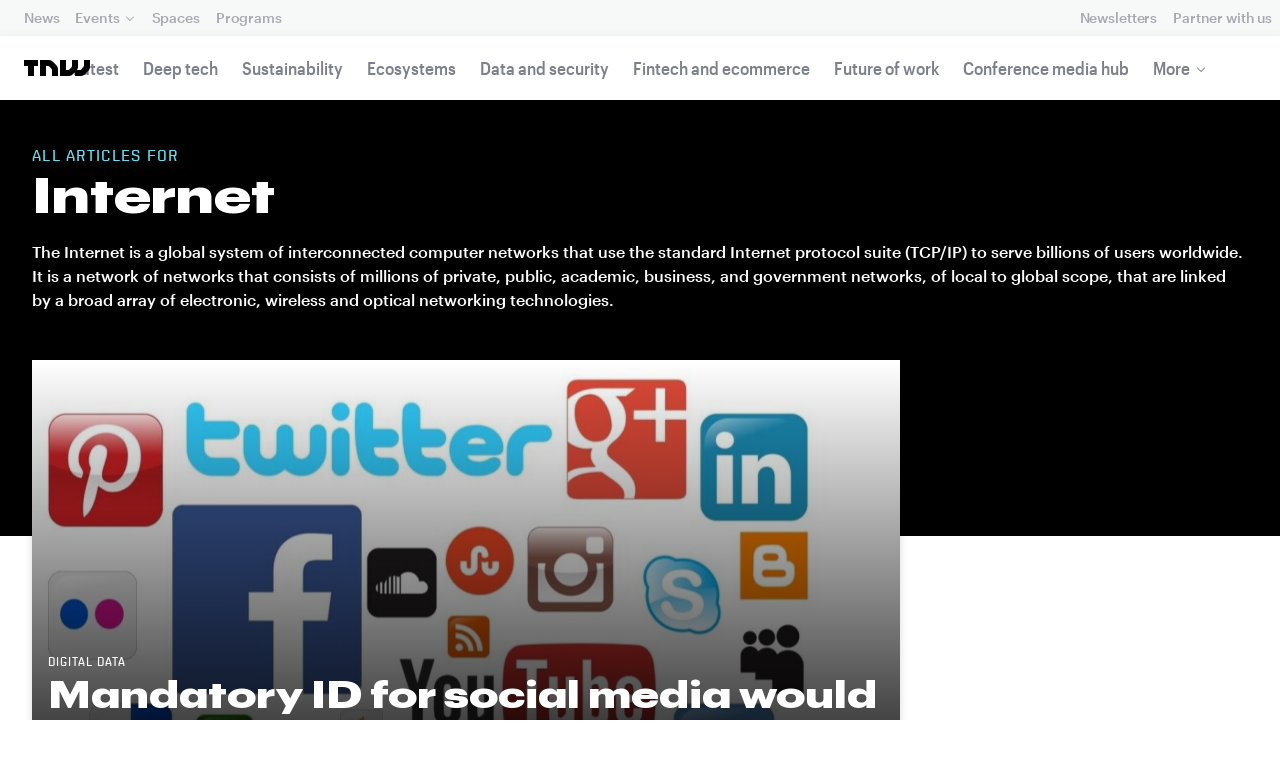

--- FILE ---
content_type: text/html; charset=UTF-8
request_url: https://next.tnwcdn.com/topic/internet
body_size: 22616
content:
<!DOCTYPE html>
<!--
Development:
JULIO FOULQUIE, @j3j5@hachyderm.io, ✈Montevideo, UY
MARC TORAL, ✈Amsterdam, NL
JULIAN SZNAIDER, ✈Buenos Aires, AR
——————————
Concept and Design by:
ALEXANDER GRIFFIOEN, @oscaralexander, ✈Amsterdam, NL
SÄINA SEEDORF, ✈Amsterdam, NL
——————————
Alumni:
JACK DUNN, ✈Amsterdam, NL
JULIAN AIJAL, @Jaijal, ✈Amsterdam, NL
SAM BLOK, ✈Amsterdam, NL
LAURA GENNO, ✈Amsterdam, NL
IRENE DE NICOLO, ✈Amsterdam, NL
DANIEL TARA, ✈Amsterdam, NL
EVGENY ASTAPOV, ✈Rotterdam, NL
RONAN O'LEARY, @ro_oleary, ✈Amsterdam, NL
PABLO ROMÁN, ✈Amsterdam, NL
JAMES SCOTT, ✈Amsterdam, NL
JELLE VAN WIJHE, ✈Amsterdam, NL
MATTHEW ELWORTHY, ✈Amsterdam, NL
OSCAR VAN ZIJVERDEN, ✈Amsterdam, NL
STEPHAN LAGERWAARD, ✈Amsterdam, NL
-->

<html lang="en">
    <head>
        <meta charset="utf-8">
        <meta name="viewport" content="width=device-width, initial-scale=1, maximum-scale=1">
        <meta content="IE=edge,chrome=1" http-equiv="X-UA-Compatible">
        <meta content="telephone=no" name="format-detection">
        <meta content="unsafe-url" name="referrer">
        <meta content="The Next Web" name="apple-mobile-web-app-title">

                <link rel="preload" href="//next.tnwcdn.com/assets/next/css/base.css?af24e65ec70ba6a3571bc69de0e8f4e09ff399ea" as="style">
        <link rel="preload" as="script" href="//next.tnwcdn.com/assets/next/js/base.js?af24e65ec70ba6a3571bc69de0e8f4e09ff399ea" >
                    <link rel="preload" href="//next.tnwcdn.com/assets/next/css/media.css?af24e65ec70ba6a3571bc69de0e8f4e09ff399ea" as="style">
                <link rel="preload" href='https://next.tnwcdn.com/assets/next/fonts/graphik-wide-black.woff2' as='font' type='font/woff2' crossorigin='anonymous'>

        
        
                
        
                                                                                                
                        <title>Internet News  | TNW</title>
            
        
                        
    <!-- OpenGraph -->
    <meta content="Internet news  | TNW" property="og:title" />
    <meta content="TNW | Internet" property="og:site_name" />
    <meta content="https://thenextweb.com/topic/internet" property="og:url" />
    <meta content="The Internet is a global system of interconnected computer networks that use the standard Internet protocol suite (TCP/IP) to serve billions of users worldwide. It is a network of networks that consists of millions of private, public, academic, business, and government networks, of local to global scope, that are linked by a broad array of electronic, wireless and optical networking technologies." property="og:description" />
    <meta content="https://img-cdn.tnwcdn.com/image?text=Internet%2C640%2C460&amp;text_align=center&amp;text_color=fff&amp;text_size=56&amp;text_valign=middle&amp;url=https%3A%2F%2Fcdn0.tnwcdn.com%2Fwp-content%2Fblogs.dir%2F1%2Ffiles%2F2021%2F05%2Fftimg-tnw_general.jpg&amp;signature=ec7630ea3891404cc7700ba1a8c96a5c" property="og:image" />
    <meta content="720" property="og:image:height" />
    <meta content="1280" property="og:image:width" />
    <meta content="website" property="og:type" />
        <meta property="og:locale" content="en_US">
    <!-- Twitter Card -->
    <meta name="twitter:card" content="summary_large_image" />
    <meta name="twitter:site" content="@internet" />
    <meta name="twitter:creator" content="@thenextweb" />
    <meta name="twitter:title" content="Internet" />
    <meta name="twitter:description" content="The Internet is a global system of interconnected computer networks that use the standard Internet protocol suite (TCP/IP) to serve billions of users worldwide. It is a network of networks that consists of millions of private, public, academic, business, and government networks, of local to global scope, that are linked by a broad array of electronic, wireless and optical networking technologies." />
    <meta name="twitter:image" content="https://img-cdn.tnwcdn.com/image?text=Internet%2C640%2C460&amp;text_align=center&amp;text_color=fff&amp;text_size=56&amp;text_valign=middle&amp;url=https%3A%2F%2Fcdn0.tnwcdn.com%2Fwp-content%2Fblogs.dir%2F1%2Ffiles%2F2021%2F05%2Fftimg-tnw_general.jpg&amp;signature=ec7630ea3891404cc7700ba1a8c96a5c" />
    <meta name="twitter:alt" content="All articles for Internet" />

        <link rel="apple-touch-icon" sizes="57x57" href="//next.tnwcdn.com/assets/img/favicon/apple-touch-icon-57x57.png">
        <link rel="apple-touch-icon" sizes="60x60" href="//next.tnwcdn.com/assets/img/favicon/apple-touch-icon-60x60.png">
        <link rel="apple-touch-icon" sizes="72x72" href="//next.tnwcdn.com/assets/img/favicon/apple-touch-icon-72x72.png">
        <link rel="apple-touch-icon" sizes="76x76" href="//next.tnwcdn.com/assets/img/favicon/apple-touch-icon-76x76.png">
        <link rel="apple-touch-icon" sizes="114x114" href="//next.tnwcdn.com/assets/img/favicon/apple-touch-icon-114x114.png">
        <link rel="apple-touch-icon" sizes="120x120" href="//next.tnwcdn.com/assets/img/favicon/apple-touch-icon-120x120.png">
        <link rel="apple-touch-icon" sizes="144x144" href="//next.tnwcdn.com/assets/img/favicon/apple-touch-icon-144x144.png">
        <link rel="apple-touch-icon" sizes="152x152" href="//next.tnwcdn.com/assets/img/favicon/apple-touch-icon-152x152.png">
        <link rel="apple-touch-icon" sizes="180x180" href="//next.tnwcdn.com/assets/img/favicon/apple-touch-icon-180x180.png">
        <link rel="icon" type="image/png" href="//next.tnwcdn.com/assets/img/favicon/favicon-32x32.png" sizes="32x32">
        <link rel="icon" type="image/png" href="//next.tnwcdn.com/assets/img/favicon/favicon-48x48.png" sizes="48x48">
        <link rel="icon" type="image/png" href="//next.tnwcdn.com/assets/img/favicon/favicon-194x194.png" sizes="194x194">
        <link rel="icon" type="image/png" href="//next.tnwcdn.com/assets/img/favicon/favicon-96x96.png" sizes="96x96">
        <link rel="icon" type="image/png" href="//next.tnwcdn.com/assets/img/favicon/favicon-192x192.png" sizes="192x192">
        <link rel="icon" type="image/png" href="//next.tnwcdn.com/assets/img/favicon/favicon-16x16.png" sizes="16x16">
        <link rel="shortcut icon" href="//next.tnwcdn.com/assets/img/favicon/favicon-16x16.png">
        <link rel="icon" href="/favicon.ico">
        <script src="//next.tnwcdn.com/assets/js/lib/modernizr-custom.js?af24e65ec70ba6a3571bc69de0e8f4e09ff399ea" async></script>
        <link rel="manifest" href="/manifest.json">
        <script type="module" src="https://cdn.jsdelivr.net/npm/@justinribeiro/lite-youtube@1.3.1/lite-youtube.js"></script>

        <style>body{visibility:hidden;}</style>

        <!-- Google Tag Manager -->
        <script>(function(w,d,s,l,i){w[l]=w[l]||[];w[l].push({'gtm.start':
        new Date().getTime(),event:'gtm.js'});var f=d.getElementsByTagName(s)[0],
        j=d.createElement(s),dl=l!='dataLayer'?'&l='+l:'';j.async=true;j.src=
        'https://www.googletagmanager.com/gtm.js?id='+i+dl;f.parentNode.insertBefore(j,f);
        })(window,document,'script','dataLayer','GTM-NNKTCH4W');</script>
        <!-- End Google Tag Manager -->

        <script type="text/javascript">
            window.dataLayer = window.dataLayer || [];
        </script>

        
<script>
    !function(t,e){var o,n,p,r;e.__SV||(window.posthog && window.posthog.__loaded)||(window.posthog=e,e._i=[],e.init=function(i,s,a){function g(t,e){var o=e.split(".");2==o.length&&(t=t[o[0]],e=o[1]),t[e]=function(){t.push([e].concat(Array.prototype.slice.call(arguments,0)))}}(p=t.createElement("script")).type="text/javascript",p.crossOrigin="anonymous",p.async=!0,p.src=s.api_host.replace(".i.posthog.com","-assets.i.posthog.com")+"/static/array.js",(r=t.getElementsByTagName("script")[0]).parentNode.insertBefore(p,r);var u=e;for(void 0!==a?u=e[a]=[]:a="posthog",u.people=u.people||[],u.toString=function(t){var e="posthog";return"posthog"!==a&&(e+="."+a),t||(e+=" (stub)"),e},u.people.toString=function(){return u.toString(1)+".people (stub)"},o="init ts ns yi rs os Qr es capture Hi calculateEventProperties hs register register_once register_for_session unregister unregister_for_session fs getFeatureFlag getFeatureFlagPayload isFeatureEnabled reloadFeatureFlags updateFlags updateEarlyAccessFeatureEnrollment getEarlyAccessFeatures on onFeatureFlags onSurveysLoaded onSessionId getSurveys getActiveMatchingSurveys renderSurvey displaySurvey cancelPendingSurvey canRenderSurvey canRenderSurveyAsync identify setPersonProperties group resetGroups setPersonPropertiesForFlags resetPersonPropertiesForFlags setGroupPropertiesForFlags resetGroupPropertiesForFlags reset get_distinct_id getGroups get_session_id get_session_replay_url alias set_config startSessionRecording stopSessionRecording sessionRecordingStarted captureException startExceptionAutocapture stopExceptionAutocapture loadToolbar get_property getSessionProperty vs us createPersonProfile cs Yr ps opt_in_capturing opt_out_capturing has_opted_in_capturing has_opted_out_capturing get_explicit_consent_status is_capturing clear_opt_in_out_capturing ls debug O ds getPageViewId captureTraceFeedback captureTraceMetric Vr".split(" "),n=0;n<o.length;n++)g(u,o[n]);e._i.push([i,s,a])},e.__SV=1)}(document,window.posthog||[]);
    posthog.init('phc_U6GxCW1e025EJZwgZdk8dI6LjxInuuygM3K2AswPHYW', {
        api_host: 'https://eu.i.posthog.com',
        defaults: '2025-11-30',
        person_profiles: 'identified_only'
    })
</script>

        <link href="//next.tnwcdn.com/assets/next/css/base.css?af24e65ec70ba6a3571bc69de0e8f4e09ff399ea" rel="stylesheet" type="text/css">
                    <link href="//next.tnwcdn.com/assets/next/css/media.css?af24e65ec70ba6a3571bc69de0e8f4e09ff399ea" rel="stylesheet" type="text/css">
            <noscript>
                <link href="//next.tnwcdn.com/assets/next/css/media.css?af24e65ec70ba6a3571bc69de0e8f4e09ff399ea" rel="stylesheet" type="text/css">
            </noscript>
        
        <meta http-equiv="Content-Security-Policy" content="upgrade-insecure-requests">
        <link rel="dns-prefetch" href="//cdn0.tnwcdn.com/">
        <link rel="dns-prefetch" href="//next.tnwcdn.com/">
        <link rel="dns-prefetch" href="//img-cdn.tnwcdn.com/">
        <link rel="preconnect" href="//cdn0.tnwcdn.com/">
        <link rel="preconnect" href="//next.tnwcdn.com/">
        <link rel="preconnect" href="//img-cdn.tnwcdn.com/">
        <link rel="stylesheet preload" as="style" href="//use.fontawesome.com/releases/v5.6.3/css/all.css" integrity="sha384-UHRtZLI+pbxtHCWp1t77Bi1L4ZtiqrqD80Kn4Z8NTSRyMA2Fd33n5dQ8lWUE00s/" crossorigin="anonymous" async>
                    <link rel="canonical" href="https://next.tnwcdn.com/topic/internet"/>
        
        
                        
                            
                        <link rel="next" href="https://next.tnwcdn.com/topic/internet/page/2" />
                    
                                        
                                <!-- JSON-LD Breadcrumbs -->
    <script type="application/ld+json">
        {"@context":"http:\/\/schema.org","@id":"#Breadcrumb","name":"TNW","@type":"BreadcrumbList","itemListElement":[{"@type":"ListItem","position":1,"name":"TNW","item":{"@type":"WebPage","@id":"https:\/\/next.tnwcdn.com","name":"TNW","url":"https:\/\/next.tnwcdn.com"}},{"@type":"ListItem","position":2,"name":"Internet News","item":{"@type":"WebPage","@id":"https:\/\/next.tnwcdn.com\/topic\/internet","url":"https:\/\/next.tnwcdn.com\/topic\/internet","name":"Internet News"}}]}
     </script>
        <!-- JSON-LD schema -->
    <script type="application/ld+json">
        [{"@id": "https://data.thenextweb.com/tnw/entity/internet", "url": "https://thenextweb.com/topic/internet", "name": "Internet", "@type": "Thing", "sameAs": ["http://rdf.freebase.com/ns/m.03rlt", "http://dbpedia.org/resource/Internet"], "@context": "http://schema.org", "description": "The Internet is a global system of interconnected computer networks that use the standard Internet protocol suite (TCP/IP) to serve billions of users worldwide. It is a network of networks that consists of millions of private, public, academic, business, and government networks, of local to global scope, that are linked by a broad array of...", "mainEntityOfPage": "https://thenextweb.com/topic/internet"}, {"@id": "https://data.thenextweb.com/tnw/entity/computer", "url": "https://thenextweb.com/topic/computer", "name": "Computer", "@type": "Thing", "sameAs": ["http://rdf.freebase.com/ns/m.074j35", "http://dbpedia.org/resource/Computer"], "@context": "http://schema.org", "description": "A computer is a general purpose device that can be programmed to carry out a finite set of arithmetic or logical operations. Since a sequence of operations can be readily changed, the computer can solve more than one kind of problem. Conventionally, a computer consists of at least one processing element, typically a central processing...", "mainEntityOfPage": "https://thenextweb.com/topic/computer"}, {"@id": "https://data.thenextweb.com/tnw/entity/computer_network", "url": "https://thenextweb.com/topic/computer-network", "name": "Computer network", "@type": "Thing", "image": [{"url": "https://cdn0.tnwcdn.com/wp-content/blogs.dir/1/files/wl/2018/08/Distributed_Processing.jpg", "@type": "ImageObject"}], "sameAs": ["http://rdf.freebase.com/ns/m.025szts", "http://dbpedia.org/resource/Computer_network"], "@context": "http://schema.org", "description": "A computer network, or simply a network, is a collection of computers and network hardware interconnected by communication channels that allow sharing of resources and information. When a process in one device is able to exchange information with a process in another device, the two devices are said to be networked. A network is a...", "alternateName": ["Networks"], "mainEntityOfPage": "https://thenextweb.com/topic/computer-network"}, {"@id": "https://data.thenextweb.com/tnw/entity/networking", "url": "https://thenextweb.com/topic/networking", "name": "Networking", "@type": "Thing", "sameAs": "http://www.wikidata.org/entity/Q11790747", "@context": "http://schema.org", "description": "Wikimedia disambiguation page", "mainEntityOfPage": "https://thenextweb.com/topic/networking"}]
    </script>
            <script>
            var APP_ENV = {
                'site_url': 'https://thenextweb.com/' + '',
                'cookie_domain': '.thenextweb.com'
            };
        </script>
                                    
        <script>
        
        (function () {
          window.dataLayer = window.dataLayer || [];

          window.dataLayer.push(arguments);

          window.dataLayer.push({
            event: 'defaultConsentSet',
            consentStatus: arguments[2],
          });

          window.dispatchEvent(new CustomEvent('defaultConsentSet', {
            detail: {
              consent: arguments[2],
            },
          }));
        }('consent', 'default', (function () {
          const defaults = {
            ad_storage: 'denied',
            analytics_storage: 'denied'
          };

          let cookie = document.cookie.split('; ').find(function(row) {
            return row.startsWith('__tnw_cookieConsent=');
          });

          if (typeof cookie === 'undefined') {
            return defaults;
          }

          cookie = cookie.slice(20);

          try {
            cookie = JSON.parse(decodeURIComponent(cookie));
          } catch (e) {
            return defaults;
          }

          return cookie;
        }())));
        
        </script>
    </head>

                    
        
        
            
    
    
    
    
    <body class="site-tnwNext" id="next-top">
        <!-- Google Tag Manager (noscript) -->
        <noscript><iframe src="https://www.googletagmanager.com/ns.html?id=GTM-NNKTCH4W"
        height="0" width="0" style="display:none;visibility:hidden"></iframe></noscript>
        <!-- End Google Tag Manager (noscript) -->
        <a class="skip-link" href="#main">Skip to content</a>

        

        <div id="fb-root"></div>
        
                <nav class="c-nav has-level2" id="nav" role="navigation" style="top: 0;">
        <div class="c-nav__level1">
        <button class="c-nav__menuToggle c-nav__menuToggle--level-1 js-menuToggleLevel" data-nav-level="1" id="nav-menuLevel1" type="button" aria-haspopup="true" aria-controls="overlay__hook" aria-expanded="false">
          <span class="visually-hidden">Toggle Navigation</span>
        </button>

        <div class="navLabel_dt">
            <a class="c-nav__logo" href="/" data-event-category="Article" data-event-action="Navigation bar" data-event-label="TNW Logo" name="TNW Logo" data-event-non-interaction="false">
                <svg preserveAspectRatio="xMidYMid meet" viewBox="0 0 66 16">
                    <path d="M32.23993 5A6.00284 6.00284 0 0 1 34 9.24261V16h-6v-5.929a2.00249 2.00249 0 0 0-.58856-1.41424l-2.07239-2.07101A2.00315 2.00315 0 0 0 23.92346 6H22v10h-6V0h8.75189a6 6 0 0 1 4.24268 1.75739zM60 0v5.929a2.00245 2.00245 0 0 1-.58856 1.41418l-2.07385 2.071A1.99969 1.99969 0 0 1 55.9234 10h-2.88214A5.99166 5.99166 0 0 0 54 6.75732V0h-6v5.929a2.00245 2.00245 0 0 1-.58856 1.41418l-2.07385 2.071A1.99969 1.99969 0 0 1 43.9234 10H42V0h-6v16h8.75189a6.003 6.003 0 0 0 4.244-1.75739L51 12.23938V16h5.75189a6.003 6.003 0 0 0 4.244-1.75739l3.244-3.24267A6.00264 6.00264 0 0 0 66 6.75732V0zM0 6h4v10h6V6h4V0H0z"></path>
                </svg>
            </a>

                                            
            
            
                    
                                                                                                                                                    
                
                        </div>

        <div class="c-nav__menuContainer c-nav__menuContainer--1" id="overlay__hook">
            
            <ul class="c-nav__menu">

                
                                                                
                                
        						
        						            								                										
              									
          							
                    
                                                                    <li class="c-nav__menuItem">
                            <a class="c-nav__menuLink" data-event-category="Navigation bar" data-event-action="News" data-event-label="/" data-event-non-interaction="false" href="/" >
                                News
                            </a>
                        </li>
                                    
        						
        						            								
          							
                    
                    
                                                
                                  							
                        
          							                                                  							

                                                <li class="c-nav__menuItem has-menu">
                            <button class="c-nav__menuLink" type="button" aria-haspopup="true" aria-expanded="false">Events</button>

                            <ul class="c-nav__submenu" role="menu">
                                                                    
                                    
                                    <li class="c-nav__submenuItem">
                                        <a class="c-nav__submenuLink" href="/conference" data-event-category="Navigation bar" data-event-action="TNW Conference" data-event-label="/conference" data-event-non-interaction="false"  >
                                            <span class="c-nav__submenuLinkTitle" data-event-category="Navigation bar" data-event-action="TNW Conference" data-event-label="/conference" data-event-non-interaction="false">TNW Conference</span>
                                            <span class="c-nav__submenuLinkNote">June 19 &amp; 20, 2025</span>
                                        </a>
                                    </li>
                                                                    
                                    
                                    <li class="c-nav__submenuItem">
                                        <a class="c-nav__submenuLink" href="/events" data-event-category="Navigation bar" data-event-action="All events" data-event-label="/events" data-event-non-interaction="false"  >
                                            <span class="c-nav__submenuLinkTitle" data-event-category="Navigation bar" data-event-action="All events" data-event-label="/events" data-event-non-interaction="false">All events</span>
                                            <span class="c-nav__submenuLinkNote"></span>
                                        </a>
                                    </li>
                                                            </ul>
                        </li>
                                    
        						
        						            								
          							
                    
                                                                    <li class="c-nav__menuItem">
                            <a class="c-nav__menuLink" data-event-category="Navigation bar" data-event-action="Spaces" data-event-label="/spaces" data-event-non-interaction="false" href="/spaces" >
                                Spaces
                            </a>
                        </li>
                                    
        						
        						            								
          							
                    
                                                                    <li class="c-nav__menuItem">
                            <a class="c-nav__menuLink" data-event-category="Navigation bar" data-event-action="Programs" data-event-label="/programs" data-event-non-interaction="false" href="/programs" >
                                Programs
                            </a>
                        </li>
                                                </ul>

            
                                    
                            <hr class="mobile_menu_divider "/>
                <ul class="c-nav__menu c-nav__icons">
                                                      					
              					
                        
                                        						              					
              					<li class="c-nav__menuItem c-nav__iconsItem">
                						<a href="/newsletters" class="c-nav__menuLink" data-event-category="Navigation bar" data-event-action="Newsletter" data-event-label="Newsletters top right - click" data-event-non-interaction="false">
                               			    <span data-event-category="Navigation bar" data-event-action="Newsletters" data-event-label="/newsletters" data-event-non-interaction="false" class="c-nav__iconsItem--label">Newsletters</span>
                						</a>
              					</li>
                                  					
              					
                        
                        
              					<li class="c-nav__menuItem c-nav__iconsItem">
                						<a href="/partnerships" class="c-nav__menuLink">
                               			    <span data-event-category="Navigation bar" data-event-action="Partner with us" data-event-label="/partnerships" data-event-non-interaction="false" class="c-nav__iconsItem--label">Partner with us</span>
                						</a>
              					</li>
                            				</ul>


            
                        
            <footer class="c-nav__footer">
                <ul class="c-nav__social">
                    <li class="c-nav__socialItem">
                        <a class="c-nav__socialLink" href="https://facebook.com/thenextweb" target="_blank" rel="noopener noreferrer" name="Facebook Social Link">
                            <svg class="c-nav__socialIcon"><use xlink:href="/assets/next/img/icons.svg#facebook"></use></svg>
                        </a>
                    </li>
                    <li class="c-nav__socialItem">
                        <a class="c-nav__socialLink" href="https://www.instagram.com/thenextweb" target="_blank" rel="noopener noreferrer" name="Instagram Social Link">
                            <svg class="c-nav__socialIcon"><use xlink:href="/assets/next/img/icons.svg#instagram"></use></svg>
                        </a>
                    </li>
                    <li class="c-nav__socialItem">
                        <a class="c-nav__socialLink" href="https://twitter.com/thenextweb" target="_blank" rel="noopener noreferrer" name="Twitter Social Link">
                            <svg class="c-nav__socialIcon"><use xlink:href="/assets/next/img/icons.svg#twitter"></use></svg>
                        </a>
                    </li>
                    <li class="c-nav__socialItem">
                        <a class="c-nav__socialLink" href="https://youtube.com/user/thenextweb" target="_blank" rel="noopener noreferrer" name="Youtube Social Link">
                            <svg class="c-nav__socialIcon"><use xlink:href="/assets/next/img/icons.svg#youtube"></use></svg>
                        </a>
                    </li>
                    <li class="c-nav__socialItem">
                        <a class="c-nav__socialLink" href="https://flipboard.com/@thenextweb" target="_blank" rel="noopener noreferrer" name="Flipboard Social Link">
                            <svg class="c-nav__socialIcon"><use xlink:href="/assets/next/img/icons.svg#flipboard"></use></svg>
                        </a>
                    </li>
                    <li class="c-nav__socialItem">
                        <a class="c-nav__socialLink" href="/newsletters" name="Email Social Link">
                            <svg class="c-nav__socialIcon"><use xlink:href="/assets/next/img/icons.svg#mail"></use></svg>
                        </a>
                    </li>
                </ul>

                <ul class="c-nav__company">
                    <li class="c-nav__companyItem">
                        <a class="c-nav__companyLink" href="https://thenextweb.homerun.co/" target="_blank" rel="noopener noreferrer">Jobs</a>
                    </li>
                    <li class="c-nav__companyItem"><a class="c-nav__companyLink" href="mailto:conference@thenextweb.com">Contact</a></li>
                </ul>
            </footer>

        </div>
    </div>
    
    
    
    
    
        
            <div class="c-nav__level2 tnw news">
                <div class="c-nav__pwd">
                                            <a class="c-nav__pwdLogo" href="/">
                            <svg class="tnwLogo__ft"><use xlink:href="/assets/next/img/icons.svg#tnwFT"></use></svg>
                            <svg class="tnwLogo__tnw"><use xlink:href="/assets/next/img/icons.svg#tnw"></use></svg>
                        </a>
                                                                                    
                    <span class="c-nav__pwdSection">News</span>

                    <a class="c-nav__pwdSite" href="/" title="">
                        <span class="sm:hidden" id="channelName_abbr">news</span>
                        <span class="max-sm:hidden xl:hidden">news</span>
                        <span class="max-xl:hidden" id="channelName_mob">news</span>
                    </a>

                </div>

                                
                
                                    <div class="c-nav__menuContainer c-nav__menuContainer--2">
                        <ul class="c-nav__menu">
                            
                                                            
                                
                                <li class="c-nav__menuItem">
                                    <a class="c-nav__menuLink" href="/latest" data-event-category="Navigation bar" data-event-action="Latest" data-event-label="/latest" data-event-non-interaction="false">Latest</a>
                                </li>
                                                            
                                
                                <li class="c-nav__menuItem">
                                    <a class="c-nav__menuLink" href="/deep-tech" data-event-category="Navigation bar" data-event-action="Deep tech" data-event-label="/deep-tech" data-event-non-interaction="false">Deep tech</a>
                                </li>
                                                            
                                
                                <li class="c-nav__menuItem">
                                    <a class="c-nav__menuLink" href="/sustainability" data-event-category="Navigation bar" data-event-action="Sustainability" data-event-label="/sustainability" data-event-non-interaction="false">Sustainability</a>
                                </li>
                                                            
                                
                                <li class="c-nav__menuItem">
                                    <a class="c-nav__menuLink" href="/ecosystems" data-event-category="Navigation bar" data-event-action="Ecosystems" data-event-label="/ecosystems" data-event-non-interaction="false">Ecosystems</a>
                                </li>
                                                            
                                
                                <li class="c-nav__menuItem">
                                    <a class="c-nav__menuLink" href="/data-security" data-event-category="Navigation bar" data-event-action="Data and security" data-event-label="/data-security" data-event-non-interaction="false">Data and security</a>
                                </li>
                                                            
                                
                                <li class="c-nav__menuItem">
                                    <a class="c-nav__menuLink" href="/fintech-ecommerce" data-event-category="Navigation bar" data-event-action="Fintech and ecommerce" data-event-label="/fintech-ecommerce" data-event-non-interaction="false">Fintech and ecommerce</a>
                                </li>
                                                            
                                
                                <li class="c-nav__menuItem">
                                    <a class="c-nav__menuLink" href="/future-of-work" data-event-category="Navigation bar" data-event-action="Future of work" data-event-label="/future-of-work" data-event-non-interaction="false">Future of work</a>
                                </li>
                                                            
                                
                                <li class="c-nav__menuItem">
                                    <a class="c-nav__menuLink" href="https://thenextweb.com/topic/tnw-conference" data-event-category="Navigation bar" data-event-action="Conference media hub" data-event-label="https://thenextweb.com/topic/tnw-conference" data-event-non-interaction="false">Conference media hub</a>
                                </li>
                            
                            
                                                            
                                                                                                                                                                                                                                                                                                                                                                                    
                                <li class="c-nav__menuItem has-menu">
                                    <button class="c-nav__menuLink" type="button" aria-haspopup="true" aria-expanded="false">More</button>

                                    <ul class="c-nav__submenu">
                                                                                    
                                            
                                            <li class="c-nav__submenuItem">
                                                <a class="c-nav__submenuLink" href="/startups-technology">
                                                    <span class="c-nav__submenuLinkTitle" data-event-category="Navigation bar" data-event-action="Startups and technology" data-event-label="/startups-technology" data-event-non-interaction="false">Startups and technology</span>
                                                </a>
                                            </li>
                                                                                    
                                            
                                            <li class="c-nav__submenuItem">
                                                <a class="c-nav__submenuLink" href="/investors-funding">
                                                    <span class="c-nav__submenuLinkTitle" data-event-category="Navigation bar" data-event-action="Investors and funding" data-event-label="/investors-funding" data-event-non-interaction="false">Investors and funding</span>
                                                </a>
                                            </li>
                                                                                    
                                            
                                            <li class="c-nav__submenuItem">
                                                <a class="c-nav__submenuLink" href="/government-policy">
                                                    <span class="c-nav__submenuLinkTitle" data-event-category="Navigation bar" data-event-action="Government and policy" data-event-label="/government-policy" data-event-non-interaction="false">Government and policy</span>
                                                </a>
                                            </li>
                                                                                    
                                            
                                            <li class="c-nav__submenuItem">
                                                <a class="c-nav__submenuLink" href="/corporates-innovation">
                                                    <span class="c-nav__submenuLinkTitle" data-event-category="Navigation bar" data-event-action="Corporates and innovation" data-event-label="/corporates-innovation" data-event-non-interaction="false">Corporates and innovation</span>
                                                </a>
                                            </li>
                                                                                    
                                            
                                            <li class="c-nav__submenuItem">
                                                <a class="c-nav__submenuLink" href="https://fast.wistia.com/embed/channel/hckmzyzq7e">
                                                    <span class="c-nav__submenuLinkTitle" data-event-category="Navigation bar" data-event-action="Podcast" data-event-label="https://fast.wistia.com/embed/channel/hckmzyzq7e" data-event-non-interaction="false">Podcast</span>
                                                </a>
                                            </li>
                                                                            </ul>
                                </li>
                                                    </ul>

                        <button class="c-nav__menuScroller" type="button" aria-hidden="true"></button>
                    </div>
                            </div>

        
        </nav>
                        <div class="o-page" id="main">
            <div class="o-page__main">
                
<div class="c-channel c-channel--topic o-page__main">
    <header class="c-topic__header js-parallax o-parallax">
        <div class="o-wrapper">
            <p class="c-topic__subheading">All Articles for</p>
            <h1 class="c-topic__heading">Internet</h1>
            <p class="c-topic__desc">
                The Internet is a global system of interconnected <span id="urn:enhancement-b283c9b7-3d31-4ca0-9fea-f90bebe69e4a" class="textannotation disambiguated wl-thing" itemid="https://data.thenextweb.com/tnw/null/entity/computer">computer</span> <span id="urn:enhancement-1871b330-4a60-4939-8b51-9d8052d451cc" class="textannotation disambiguated wl-thing" itemid="https://data.thenextweb.com/tnw/entity/computer_network">networks</span> that use the standard Internet protocol suite (<span id="urn:enhancement-d455e11a-7049-4b9a-863f-74eb7b67d424" class="textannotation disambiguated wl-creative-work" itemid="https://data.thenextweb.com/tnw/entity/tcp">TCP</span>/<span id="urn:enhancement-3dbcf94f-31d7-4e50-96b5-14dedb836f6d" class="textannotation disambiguated wl-thing" itemid="https://data.thenextweb.com/tnw/entity/ip">IP</span>) to serve billions of users worldwide. It is a network of <span id="urn:enhancement-1fcea8c6-8b7e-483a-803d-f174cc971a28" class="textannotation disambiguated wl-thing" itemid="https://data.thenextweb.com/tnw/entity/computer_network">networks</span> that consists of millions of private, public, academic, business, and government <span id="urn:enhancement-b5a00ada-a096-4c14-a205-9b58a9eaf6b2" class="textannotation disambiguated wl-thing" itemid="https://data.thenextweb.com/tnw/entity/computer_network">networks</span>, of local to global scope, that are linked by a broad array of electronic, wireless and optical <span id="urn:enhancement-0511c644-8d51-4706-9ea5-63eeb7c9b09e" class="textannotation disambiguated wl-thing" itemid="https://data.thenextweb.com/tnw/entity/networking">networking</span> technologies.
            </p>
        </div>
    </header>

    <div class="o-wrapper">
        <div class="c-split">
            <main class="c-split__main">
                <div class="c-topArticles o-grid o-grid--gap-m">
                                                                    
                                                                                                    <article class="c-topArticles__article o-grid__col ">
                            <div class="c-card c-card--visual">

                                <a class="c-card__image o-media xs:o-media--1:1 md:o-media--16:9" data-event-category="Topic" data-event-action="Top story" data-event-label="Mandatory ID for social media would solve some problems — but create a lot more" data-event-non-interaction="false" href="/news/mandatory-id-social-media-problems">
                                    <img
                                        data-event-category="Topic"
                                        data-event-action="Top story"
                                        data-event-label="Mandatory ID for social media would solve some problems — but create a lot more"
                                        data-event-non-interaction="false"
                                        alt="Mandatory ID for social media would solve some problems — but create a lot more"
                                                                                                                        class="c-card__imageImage"
                                                                                    src="https://img-cdn.tnwcdn.com/image?fit=2682%2C1509&amp;url=https%3A%2F%2Fcdn0.tnwcdn.com%2Fwp-content%2Fblogs.dir%2F1%2Ffiles%2F2024%2F06%2FSocialmedia-pm-e1717764952493.jpg&amp;signature=5850e5a81e507b32e1e15e13dedd797e"
                                        srcset=" https://img-cdn.tnwcdn.com/image?fit=741%2C741&amp;url=https%3A%2F%2Fcdn0.tnwcdn.com%2Fwp-content%2Fblogs.dir%2F1%2Ffiles%2F2024%2F06%2FSocialmedia-pm-e1717764952493.jpg&amp;signature=e372ec8b197cacdfc144dfcbd45f806b 741w ,   https://img-cdn.tnwcdn.com/image?fit=1482%2C1482&amp;url=https%3A%2F%2Fcdn0.tnwcdn.com%2Fwp-content%2Fblogs.dir%2F1%2Ffiles%2F2024%2F06%2FSocialmedia-pm-e1717764952493.jpg&amp;signature=6d5bbf38ed2e7329a45a71c397161b09 1482w ,   https://img-cdn.tnwcdn.com/image?fit=2223%2C2223&amp;url=https%3A%2F%2Fcdn0.tnwcdn.com%2Fwp-content%2Fblogs.dir%2F1%2Ffiles%2F2024%2F06%2FSocialmedia-pm-e1717764952493.jpg&amp;signature=da3dfbdd66525b392c9abb9823ad0780 2223w ,   https://img-cdn.tnwcdn.com/image?fit=659%2C371&amp;url=https%3A%2F%2Fcdn0.tnwcdn.com%2Fwp-content%2Fblogs.dir%2F1%2Ffiles%2F2024%2F06%2FSocialmedia-pm-e1717764952493.jpg&amp;signature=a17fa34c52d11a68df769cee665f859c 659w ,   https://img-cdn.tnwcdn.com/image?fit=1318%2C742&amp;url=https%3A%2F%2Fcdn0.tnwcdn.com%2Fwp-content%2Fblogs.dir%2F1%2Ffiles%2F2024%2F06%2FSocialmedia-pm-e1717764952493.jpg&amp;signature=97d0153a9c68c1d7131aafdae0490d55 1318w ,   https://img-cdn.tnwcdn.com/image?fit=1977%2C1113&amp;url=https%3A%2F%2Fcdn0.tnwcdn.com%2Fwp-content%2Fblogs.dir%2F1%2Ffiles%2F2024%2F06%2FSocialmedia-pm-e1717764952493.jpg&amp;signature=57e0168ab2e9a12626e8ec89c62a1a1d 1977w ,   https://img-cdn.tnwcdn.com/image?fit=922%2C519&amp;url=https%3A%2F%2Fcdn0.tnwcdn.com%2Fwp-content%2Fblogs.dir%2F1%2Ffiles%2F2024%2F06%2FSocialmedia-pm-e1717764952493.jpg&amp;signature=70fbeeaa9c2f805289898361140f42c5 922w ,   https://img-cdn.tnwcdn.com/image?fit=1844%2C1038&amp;url=https%3A%2F%2Fcdn0.tnwcdn.com%2Fwp-content%2Fblogs.dir%2F1%2Ffiles%2F2024%2F06%2FSocialmedia-pm-e1717764952493.jpg&amp;signature=42601a87963d1d73e509726f2d330cc2 1844w ,   https://img-cdn.tnwcdn.com/image?fit=2766%2C1557&amp;url=https%3A%2F%2Fcdn0.tnwcdn.com%2Fwp-content%2Fblogs.dir%2F1%2Ffiles%2F2024%2F06%2FSocialmedia-pm-e1717764952493.jpg&amp;signature=3aac43783666ffcc8e16d75680c59c48 2766w ,   https://img-cdn.tnwcdn.com/image?fit=630%2C355&amp;url=https%3A%2F%2Fcdn0.tnwcdn.com%2Fwp-content%2Fblogs.dir%2F1%2Ffiles%2F2024%2F06%2FSocialmedia-pm-e1717764952493.jpg&amp;signature=34fef77129dcd9dbc55698fd234cef19 630w ,   https://img-cdn.tnwcdn.com/image?fit=1260%2C710&amp;url=https%3A%2F%2Fcdn0.tnwcdn.com%2Fwp-content%2Fblogs.dir%2F1%2Ffiles%2F2024%2F06%2FSocialmedia-pm-e1717764952493.jpg&amp;signature=af3356c3ac62c570063b9cb9e61595c8 1260w ,   https://img-cdn.tnwcdn.com/image?fit=1890%2C1065&amp;url=https%3A%2F%2Fcdn0.tnwcdn.com%2Fwp-content%2Fblogs.dir%2F1%2Ffiles%2F2024%2F06%2FSocialmedia-pm-e1717764952493.jpg&amp;signature=ba473203400c93c741c3318997615ba1 1890w ,   https://img-cdn.tnwcdn.com/image?fit=894%2C503&amp;url=https%3A%2F%2Fcdn0.tnwcdn.com%2Fwp-content%2Fblogs.dir%2F1%2Ffiles%2F2024%2F06%2FSocialmedia-pm-e1717764952493.jpg&amp;signature=b433ac4d630f20c4088beaed098d155e 894w ,   https://img-cdn.tnwcdn.com/image?fit=1788%2C1006&amp;url=https%3A%2F%2Fcdn0.tnwcdn.com%2Fwp-content%2Fblogs.dir%2F1%2Ffiles%2F2024%2F06%2FSocialmedia-pm-e1717764952493.jpg&amp;signature=1a024d58f20ca3b382b08d8aca1d067e 1788w ,   https://img-cdn.tnwcdn.com/image?fit=2682%2C1509&amp;url=https%3A%2F%2Fcdn0.tnwcdn.com%2Fwp-content%2Fblogs.dir%2F1%2Ffiles%2F2024%2F06%2FSocialmedia-pm-e1717764952493.jpg&amp;signature=5850e5a81e507b32e1e15e13dedd797e 2682w  "
                                                                                    sizes="
                                            (max-width:  767px) 741px,
                                            (width: 768px) 659px,
                                            (min-width:  769px) and (max-width: 1023px) 922px,
                                            (width: 1024px) 630px,
                                            894px"
                                                                            />

                                    <noscript>
                                        <img
                                                                                        src="https://img-cdn.tnwcdn.com/image?fit=2682%2C1509&amp;url=https%3A%2F%2Fcdn0.tnwcdn.com%2Fwp-content%2Fblogs.dir%2F1%2Ffiles%2F2024%2F06%2FSocialmedia-pm-e1717764952493.jpg&amp;signature=5850e5a81e507b32e1e15e13dedd797e"
                                            srcset=" https://img-cdn.tnwcdn.com/image?fit=741%2C741&amp;url=https%3A%2F%2Fcdn0.tnwcdn.com%2Fwp-content%2Fblogs.dir%2F1%2Ffiles%2F2024%2F06%2FSocialmedia-pm-e1717764952493.jpg&amp;signature=e372ec8b197cacdfc144dfcbd45f806b 741ww ,   https://img-cdn.tnwcdn.com/image?fit=1482%2C1482&amp;url=https%3A%2F%2Fcdn0.tnwcdn.com%2Fwp-content%2Fblogs.dir%2F1%2Ffiles%2F2024%2F06%2FSocialmedia-pm-e1717764952493.jpg&amp;signature=6d5bbf38ed2e7329a45a71c397161b09 1482ww ,   https://img-cdn.tnwcdn.com/image?fit=2223%2C2223&amp;url=https%3A%2F%2Fcdn0.tnwcdn.com%2Fwp-content%2Fblogs.dir%2F1%2Ffiles%2F2024%2F06%2FSocialmedia-pm-e1717764952493.jpg&amp;signature=da3dfbdd66525b392c9abb9823ad0780 2223ww ,   https://img-cdn.tnwcdn.com/image?fit=659%2C371&amp;url=https%3A%2F%2Fcdn0.tnwcdn.com%2Fwp-content%2Fblogs.dir%2F1%2Ffiles%2F2024%2F06%2FSocialmedia-pm-e1717764952493.jpg&amp;signature=a17fa34c52d11a68df769cee665f859c 659ww ,   https://img-cdn.tnwcdn.com/image?fit=1318%2C742&amp;url=https%3A%2F%2Fcdn0.tnwcdn.com%2Fwp-content%2Fblogs.dir%2F1%2Ffiles%2F2024%2F06%2FSocialmedia-pm-e1717764952493.jpg&amp;signature=97d0153a9c68c1d7131aafdae0490d55 1318ww ,   https://img-cdn.tnwcdn.com/image?fit=1977%2C1113&amp;url=https%3A%2F%2Fcdn0.tnwcdn.com%2Fwp-content%2Fblogs.dir%2F1%2Ffiles%2F2024%2F06%2FSocialmedia-pm-e1717764952493.jpg&amp;signature=57e0168ab2e9a12626e8ec89c62a1a1d 1977ww ,   https://img-cdn.tnwcdn.com/image?fit=922%2C519&amp;url=https%3A%2F%2Fcdn0.tnwcdn.com%2Fwp-content%2Fblogs.dir%2F1%2Ffiles%2F2024%2F06%2FSocialmedia-pm-e1717764952493.jpg&amp;signature=70fbeeaa9c2f805289898361140f42c5 922ww ,   https://img-cdn.tnwcdn.com/image?fit=1844%2C1038&amp;url=https%3A%2F%2Fcdn0.tnwcdn.com%2Fwp-content%2Fblogs.dir%2F1%2Ffiles%2F2024%2F06%2FSocialmedia-pm-e1717764952493.jpg&amp;signature=42601a87963d1d73e509726f2d330cc2 1844ww ,   https://img-cdn.tnwcdn.com/image?fit=2766%2C1557&amp;url=https%3A%2F%2Fcdn0.tnwcdn.com%2Fwp-content%2Fblogs.dir%2F1%2Ffiles%2F2024%2F06%2FSocialmedia-pm-e1717764952493.jpg&amp;signature=3aac43783666ffcc8e16d75680c59c48 2766ww ,   https://img-cdn.tnwcdn.com/image?fit=630%2C355&amp;url=https%3A%2F%2Fcdn0.tnwcdn.com%2Fwp-content%2Fblogs.dir%2F1%2Ffiles%2F2024%2F06%2FSocialmedia-pm-e1717764952493.jpg&amp;signature=34fef77129dcd9dbc55698fd234cef19 630ww ,   https://img-cdn.tnwcdn.com/image?fit=1260%2C710&amp;url=https%3A%2F%2Fcdn0.tnwcdn.com%2Fwp-content%2Fblogs.dir%2F1%2Ffiles%2F2024%2F06%2FSocialmedia-pm-e1717764952493.jpg&amp;signature=af3356c3ac62c570063b9cb9e61595c8 1260ww ,   https://img-cdn.tnwcdn.com/image?fit=1890%2C1065&amp;url=https%3A%2F%2Fcdn0.tnwcdn.com%2Fwp-content%2Fblogs.dir%2F1%2Ffiles%2F2024%2F06%2FSocialmedia-pm-e1717764952493.jpg&amp;signature=ba473203400c93c741c3318997615ba1 1890ww ,   https://img-cdn.tnwcdn.com/image?fit=894%2C503&amp;url=https%3A%2F%2Fcdn0.tnwcdn.com%2Fwp-content%2Fblogs.dir%2F1%2Ffiles%2F2024%2F06%2FSocialmedia-pm-e1717764952493.jpg&amp;signature=b433ac4d630f20c4088beaed098d155e 894ww ,   https://img-cdn.tnwcdn.com/image?fit=1788%2C1006&amp;url=https%3A%2F%2Fcdn0.tnwcdn.com%2Fwp-content%2Fblogs.dir%2F1%2Ffiles%2F2024%2F06%2FSocialmedia-pm-e1717764952493.jpg&amp;signature=1a024d58f20ca3b382b08d8aca1d067e 1788ww ,   https://img-cdn.tnwcdn.com/image?fit=2682%2C1509&amp;url=https%3A%2F%2Fcdn0.tnwcdn.com%2Fwp-content%2Fblogs.dir%2F1%2Ffiles%2F2024%2F06%2FSocialmedia-pm-e1717764952493.jpg&amp;signature=5850e5a81e507b32e1e15e13dedd797e 2682ww  "
                                                                                                                                            sizes="
                                                (max-width:  767px) 741px,
                                                (width: 768px) 659px,
                                                (min-width:  769px) and (max-width: 1023px) 922px,
                                                (width: 1024px) 630px,
                                                894px"
                                                                                                                                        alt="Mandatory ID for social media would solve some problems — but create a lot more"
                                            class="c-card__imageImage"
                                            data-event-category="Topic"
                                            data-event-action="Top story"
                                            data-event-label="Mandatory ID for social media would solve some problems — but create a lot more"
                                            data-event-non-interaction="false"
                                        />
                                    </noscript>
                                </a>
                                <header class="c-card__header">
                                    <ul class="c-tags">
                                                                            <li class="c-tags__tag"><a class="c-tags__link c-channel-featured" data-event-category="Topic" data-event-action="Tags" data-event-label="digital data" data-event-non-interaction="false" href="/topic/digital-data">Digital data</a></li>
                                                                        </ul>
                                    <h2 class="c-card__heading c-card__heading--large"><a data-event-category="Topic" data-event-action="Top story" data-event-label="Mandatory ID for social media would solve some problems — but create a lot more" data-event-non-interaction="false" href="/news/mandatory-id-social-media-problems" tabindex="-1">Mandatory ID for social media would solve some problems — but create a lot more</a></h2>
                                    <ul class="c-meta">
                                        <li class="c-meta__item"><a class="c-meta__link" data-event-category="Topic" data-event-action="Author" data-event-label="Callum Booth" data-event-non-interaction="false" href="/author/callum-booth">Callum Booth</a></li>
                                        <li class="c-meta__item">1 year ago</li>
                                    </ul>
                                </header>
                            </div>
                        </article>
                                                                    
                                                                                                    <article class="c-topArticles__article o-grid__col  md:o-grid__col--1/2 ">
                            <div class="c-card c-card--visual">

                                <a class="c-card__image o-media xs:o-media--1:1 md:o-media--16:9" data-event-category="Topic" data-event-action="Top story" data-event-label="Red Sea cable cut by anchor from Houthi ship attack, says internet firm" data-event-non-interaction="false" href="/news/red-sea-cable-cut-by-anchor-from-houthi-ship-attack-says-internet-firm">
                                    <img
                                        data-event-category="Topic"
                                        data-event-action="Top story"
                                        data-event-label="Red Sea cable cut by anchor from Houthi ship attack, says internet firm"
                                        data-event-non-interaction="false"
                                        alt="Red Sea cable cut by anchor from Houthi ship attack, says internet firm"
                                                                                                                        class="c-card__imageImage js-lazy"
                                                                                    data-src="https://img-cdn.tnwcdn.com/image?fit=1317%2C741&amp;url=https%3A%2F%2Fcdn0.tnwcdn.com%2Fwp-content%2Fblogs.dir%2F1%2Ffiles%2F2024%2F03%2Fred-sea-cable-cut-houthi-rebels.jpg&amp;signature=e4cf990b94ab27fab2ab56555b9d81b2"
                                        data-srcset=" https://img-cdn.tnwcdn.com/image?fit=741%2C741&amp;url=https%3A%2F%2Fcdn0.tnwcdn.com%2Fwp-content%2Fblogs.dir%2F1%2Ffiles%2F2024%2F03%2Fred-sea-cable-cut-houthi-rebels.jpg&amp;signature=b6246e480e604dd8f4d1b9e093c662d3 741w ,   https://img-cdn.tnwcdn.com/image?fit=1482%2C1482&amp;url=https%3A%2F%2Fcdn0.tnwcdn.com%2Fwp-content%2Fblogs.dir%2F1%2Ffiles%2F2024%2F03%2Fred-sea-cable-cut-houthi-rebels.jpg&amp;signature=fca4fdb506e765feb547ddd885d5331d 1482w ,   https://img-cdn.tnwcdn.com/image?fit=2223%2C2223&amp;url=https%3A%2F%2Fcdn0.tnwcdn.com%2Fwp-content%2Fblogs.dir%2F1%2Ffiles%2F2024%2F03%2Fred-sea-cable-cut-houthi-rebels.jpg&amp;signature=985a2d65342989a6006b4d4bad3cd7c0 2223w ,   https://img-cdn.tnwcdn.com/image?fit=321%2C181&amp;url=https%3A%2F%2Fcdn0.tnwcdn.com%2Fwp-content%2Fblogs.dir%2F1%2Ffiles%2F2024%2F03%2Fred-sea-cable-cut-houthi-rebels.jpg&amp;signature=fb5a8ad4ee496c88ca90cf3395a92ba4 321w ,   https://img-cdn.tnwcdn.com/image?fit=642%2C362&amp;url=https%3A%2F%2Fcdn0.tnwcdn.com%2Fwp-content%2Fblogs.dir%2F1%2Ffiles%2F2024%2F03%2Fred-sea-cable-cut-houthi-rebels.jpg&amp;signature=0fad7dd81c9b53192396e8c57e139598 642w ,   https://img-cdn.tnwcdn.com/image?fit=963%2C543&amp;url=https%3A%2F%2Fcdn0.tnwcdn.com%2Fwp-content%2Fblogs.dir%2F1%2Ffiles%2F2024%2F03%2Fred-sea-cable-cut-houthi-rebels.jpg&amp;signature=68380e5f8e53212a24776348f2d642d8 963w ,   https://img-cdn.tnwcdn.com/image?fit=453%2C255&amp;url=https%3A%2F%2Fcdn0.tnwcdn.com%2Fwp-content%2Fblogs.dir%2F1%2Ffiles%2F2024%2F03%2Fred-sea-cable-cut-houthi-rebels.jpg&amp;signature=752debd09a8140a054e54beb9d2521cb 453w ,   https://img-cdn.tnwcdn.com/image?fit=906%2C510&amp;url=https%3A%2F%2Fcdn0.tnwcdn.com%2Fwp-content%2Fblogs.dir%2F1%2Ffiles%2F2024%2F03%2Fred-sea-cable-cut-houthi-rebels.jpg&amp;signature=4ff54e6d03f85c114d14d724a27b421b 906w ,   https://img-cdn.tnwcdn.com/image?fit=1359%2C765&amp;url=https%3A%2F%2Fcdn0.tnwcdn.com%2Fwp-content%2Fblogs.dir%2F1%2Ffiles%2F2024%2F03%2Fred-sea-cable-cut-houthi-rebels.jpg&amp;signature=a0a36dfabe16357b1408a4aea2c7a0f2 1359w ,   https://img-cdn.tnwcdn.com/image?fit=307%2C173&amp;url=https%3A%2F%2Fcdn0.tnwcdn.com%2Fwp-content%2Fblogs.dir%2F1%2Ffiles%2F2024%2F03%2Fred-sea-cable-cut-houthi-rebels.jpg&amp;signature=7ed368d4ccb36f339655c0673d13b9a4 307w ,   https://img-cdn.tnwcdn.com/image?fit=614%2C346&amp;url=https%3A%2F%2Fcdn0.tnwcdn.com%2Fwp-content%2Fblogs.dir%2F1%2Ffiles%2F2024%2F03%2Fred-sea-cable-cut-houthi-rebels.jpg&amp;signature=95c46f1beba24e95bf18c051d15b9729 614w ,   https://img-cdn.tnwcdn.com/image?fit=921%2C519&amp;url=https%3A%2F%2Fcdn0.tnwcdn.com%2Fwp-content%2Fblogs.dir%2F1%2Ffiles%2F2024%2F03%2Fred-sea-cable-cut-houthi-rebels.jpg&amp;signature=dfdcf56ca7b1b8132930e0914c97b3b7 921w ,   https://img-cdn.tnwcdn.com/image?fit=439%2C247&amp;url=https%3A%2F%2Fcdn0.tnwcdn.com%2Fwp-content%2Fblogs.dir%2F1%2Ffiles%2F2024%2F03%2Fred-sea-cable-cut-houthi-rebels.jpg&amp;signature=14f15884b384a73df9282d3e717b18f8 439w ,   https://img-cdn.tnwcdn.com/image?fit=878%2C494&amp;url=https%3A%2F%2Fcdn0.tnwcdn.com%2Fwp-content%2Fblogs.dir%2F1%2Ffiles%2F2024%2F03%2Fred-sea-cable-cut-houthi-rebels.jpg&amp;signature=114e9f4fa96cc1f178bb09cca2c6bb1c 878w ,   https://img-cdn.tnwcdn.com/image?fit=1317%2C741&amp;url=https%3A%2F%2Fcdn0.tnwcdn.com%2Fwp-content%2Fblogs.dir%2F1%2Ffiles%2F2024%2F03%2Fred-sea-cable-cut-houthi-rebels.jpg&amp;signature=e4cf990b94ab27fab2ab56555b9d81b2 1317w  "
                                        sizes="
                                            (max-width:  767px) 741px,
                                            (width: 768px) 321px,
                                            (min-width:  769px) and (max-width: 1023px) 453px,
                                            (width: 1024px) 307px,
                                            439px"
                                                                                                                        />

                                    <noscript>
                                        <img
                                                                                        src="https://img-cdn.tnwcdn.com/image?fit=1317%2C741&amp;url=https%3A%2F%2Fcdn0.tnwcdn.com%2Fwp-content%2Fblogs.dir%2F1%2Ffiles%2F2024%2F03%2Fred-sea-cable-cut-houthi-rebels.jpg&amp;signature=e4cf990b94ab27fab2ab56555b9d81b2"
                                            srcset=" https://img-cdn.tnwcdn.com/image?fit=741%2C741&amp;url=https%3A%2F%2Fcdn0.tnwcdn.com%2Fwp-content%2Fblogs.dir%2F1%2Ffiles%2F2024%2F03%2Fred-sea-cable-cut-houthi-rebels.jpg&amp;signature=b6246e480e604dd8f4d1b9e093c662d3 741ww ,   https://img-cdn.tnwcdn.com/image?fit=1482%2C1482&amp;url=https%3A%2F%2Fcdn0.tnwcdn.com%2Fwp-content%2Fblogs.dir%2F1%2Ffiles%2F2024%2F03%2Fred-sea-cable-cut-houthi-rebels.jpg&amp;signature=fca4fdb506e765feb547ddd885d5331d 1482ww ,   https://img-cdn.tnwcdn.com/image?fit=2223%2C2223&amp;url=https%3A%2F%2Fcdn0.tnwcdn.com%2Fwp-content%2Fblogs.dir%2F1%2Ffiles%2F2024%2F03%2Fred-sea-cable-cut-houthi-rebels.jpg&amp;signature=985a2d65342989a6006b4d4bad3cd7c0 2223ww ,   https://img-cdn.tnwcdn.com/image?fit=321%2C181&amp;url=https%3A%2F%2Fcdn0.tnwcdn.com%2Fwp-content%2Fblogs.dir%2F1%2Ffiles%2F2024%2F03%2Fred-sea-cable-cut-houthi-rebels.jpg&amp;signature=fb5a8ad4ee496c88ca90cf3395a92ba4 321ww ,   https://img-cdn.tnwcdn.com/image?fit=642%2C362&amp;url=https%3A%2F%2Fcdn0.tnwcdn.com%2Fwp-content%2Fblogs.dir%2F1%2Ffiles%2F2024%2F03%2Fred-sea-cable-cut-houthi-rebels.jpg&amp;signature=0fad7dd81c9b53192396e8c57e139598 642ww ,   https://img-cdn.tnwcdn.com/image?fit=963%2C543&amp;url=https%3A%2F%2Fcdn0.tnwcdn.com%2Fwp-content%2Fblogs.dir%2F1%2Ffiles%2F2024%2F03%2Fred-sea-cable-cut-houthi-rebels.jpg&amp;signature=68380e5f8e53212a24776348f2d642d8 963ww ,   https://img-cdn.tnwcdn.com/image?fit=453%2C255&amp;url=https%3A%2F%2Fcdn0.tnwcdn.com%2Fwp-content%2Fblogs.dir%2F1%2Ffiles%2F2024%2F03%2Fred-sea-cable-cut-houthi-rebels.jpg&amp;signature=752debd09a8140a054e54beb9d2521cb 453ww ,   https://img-cdn.tnwcdn.com/image?fit=906%2C510&amp;url=https%3A%2F%2Fcdn0.tnwcdn.com%2Fwp-content%2Fblogs.dir%2F1%2Ffiles%2F2024%2F03%2Fred-sea-cable-cut-houthi-rebels.jpg&amp;signature=4ff54e6d03f85c114d14d724a27b421b 906ww ,   https://img-cdn.tnwcdn.com/image?fit=1359%2C765&amp;url=https%3A%2F%2Fcdn0.tnwcdn.com%2Fwp-content%2Fblogs.dir%2F1%2Ffiles%2F2024%2F03%2Fred-sea-cable-cut-houthi-rebels.jpg&amp;signature=a0a36dfabe16357b1408a4aea2c7a0f2 1359ww ,   https://img-cdn.tnwcdn.com/image?fit=307%2C173&amp;url=https%3A%2F%2Fcdn0.tnwcdn.com%2Fwp-content%2Fblogs.dir%2F1%2Ffiles%2F2024%2F03%2Fred-sea-cable-cut-houthi-rebels.jpg&amp;signature=7ed368d4ccb36f339655c0673d13b9a4 307ww ,   https://img-cdn.tnwcdn.com/image?fit=614%2C346&amp;url=https%3A%2F%2Fcdn0.tnwcdn.com%2Fwp-content%2Fblogs.dir%2F1%2Ffiles%2F2024%2F03%2Fred-sea-cable-cut-houthi-rebels.jpg&amp;signature=95c46f1beba24e95bf18c051d15b9729 614ww ,   https://img-cdn.tnwcdn.com/image?fit=921%2C519&amp;url=https%3A%2F%2Fcdn0.tnwcdn.com%2Fwp-content%2Fblogs.dir%2F1%2Ffiles%2F2024%2F03%2Fred-sea-cable-cut-houthi-rebels.jpg&amp;signature=dfdcf56ca7b1b8132930e0914c97b3b7 921ww ,   https://img-cdn.tnwcdn.com/image?fit=439%2C247&amp;url=https%3A%2F%2Fcdn0.tnwcdn.com%2Fwp-content%2Fblogs.dir%2F1%2Ffiles%2F2024%2F03%2Fred-sea-cable-cut-houthi-rebels.jpg&amp;signature=14f15884b384a73df9282d3e717b18f8 439ww ,   https://img-cdn.tnwcdn.com/image?fit=878%2C494&amp;url=https%3A%2F%2Fcdn0.tnwcdn.com%2Fwp-content%2Fblogs.dir%2F1%2Ffiles%2F2024%2F03%2Fred-sea-cable-cut-houthi-rebels.jpg&amp;signature=114e9f4fa96cc1f178bb09cca2c6bb1c 878ww ,   https://img-cdn.tnwcdn.com/image?fit=1317%2C741&amp;url=https%3A%2F%2Fcdn0.tnwcdn.com%2Fwp-content%2Fblogs.dir%2F1%2Ffiles%2F2024%2F03%2Fred-sea-cable-cut-houthi-rebels.jpg&amp;signature=e4cf990b94ab27fab2ab56555b9d81b2 1317ww  "
                                                                                                                                            sizes="
                                                (max-width:  767px) 741px,
                                                (width: 768px) 321px,
                                                (min-width:  769px) and (max-width: 1023px) 453px,
                                                (width: 1024px) 307px,
                                                439px"
                                                                                                                                        alt="Red Sea cable cut by anchor from Houthi ship attack, says internet firm"
                                            class="c-card__imageImage"
                                            data-event-category="Topic"
                                            data-event-action="Top story"
                                            data-event-label="Red Sea cable cut by anchor from Houthi ship attack, says internet firm"
                                            data-event-non-interaction="false"
                                        />
                                    </noscript>
                                </a>
                                <header class="c-card__header">
                                    <ul class="c-tags">
                                                                            <li class="c-tags__tag"><a class="c-tags__link c-channel-featured" data-event-category="Topic" data-event-action="Tags" data-event-label="data" data-event-non-interaction="false" href="/topic/data">Data</a></li>
                                                                        </ul>
                                    <h2 class="c-card__heading c-card__heading--sub_headers"><a data-event-category="Topic" data-event-action="Top story" data-event-label="Red Sea cable cut by anchor from Houthi ship attack, says internet firm" data-event-non-interaction="false" href="/news/red-sea-cable-cut-by-anchor-from-houthi-ship-attack-says-internet-firm" tabindex="-1">Red Sea cable cut by anchor from Houthi ship attack, says internet firm</a></h2>
                                    <ul class="c-meta">
                                        <li class="c-meta__item"><a class="c-meta__link" data-event-category="Topic" data-event-action="Author" data-event-label="Siôn Geschwindt" data-event-non-interaction="false" href="/author/sion">Siôn Geschwindt</a></li>
                                        <li class="c-meta__item">1 year ago</li>
                                    </ul>
                                </header>
                            </div>
                        </article>
                                                                    
                                                                                                    <article class="c-topArticles__article o-grid__col  md:o-grid__col--1/2 ">
                            <div class="c-card c-card--visual">

                                <a class="c-card__image o-media xs:o-media--1:1 md:o-media--16:9" data-event-category="Topic" data-event-action="Top story" data-event-label="How online safety tech is failing women" data-event-non-interaction="false" href="/news/online-safety-failing-women-how">
                                    <img
                                        data-event-category="Topic"
                                        data-event-action="Top story"
                                        data-event-label="How online safety tech is failing women"
                                        data-event-non-interaction="false"
                                        alt="How online safety tech is failing women"
                                                                                                                        class="c-card__imageImage js-lazy"
                                                                                    data-src="https://img-cdn.tnwcdn.com/image?fit=1317%2C741&amp;url=https%3A%2F%2Fcdn0.tnwcdn.com%2Fwp-content%2Fblogs.dir%2F1%2Ffiles%2F2023%2F08%2Fwoman-silhouette.jpg&amp;signature=2416c2c66478c090f9ff6b7e5805160d"
                                        data-srcset=" https://img-cdn.tnwcdn.com/image?fit=741%2C741&amp;url=https%3A%2F%2Fcdn0.tnwcdn.com%2Fwp-content%2Fblogs.dir%2F1%2Ffiles%2F2023%2F08%2Fwoman-silhouette.jpg&amp;signature=33a75e09ea54f359a81596b3f2a339ef 741w ,   https://img-cdn.tnwcdn.com/image?fit=1482%2C1482&amp;url=https%3A%2F%2Fcdn0.tnwcdn.com%2Fwp-content%2Fblogs.dir%2F1%2Ffiles%2F2023%2F08%2Fwoman-silhouette.jpg&amp;signature=31bf835ae2b860b8b71ab25afab0f0a0 1482w ,   https://img-cdn.tnwcdn.com/image?fit=2223%2C2223&amp;url=https%3A%2F%2Fcdn0.tnwcdn.com%2Fwp-content%2Fblogs.dir%2F1%2Ffiles%2F2023%2F08%2Fwoman-silhouette.jpg&amp;signature=30e485f2ea2c59c449e1e3b7863143d2 2223w ,   https://img-cdn.tnwcdn.com/image?fit=321%2C181&amp;url=https%3A%2F%2Fcdn0.tnwcdn.com%2Fwp-content%2Fblogs.dir%2F1%2Ffiles%2F2023%2F08%2Fwoman-silhouette.jpg&amp;signature=d036d34635ff1c71d2aaf305f8587bcd 321w ,   https://img-cdn.tnwcdn.com/image?fit=642%2C362&amp;url=https%3A%2F%2Fcdn0.tnwcdn.com%2Fwp-content%2Fblogs.dir%2F1%2Ffiles%2F2023%2F08%2Fwoman-silhouette.jpg&amp;signature=e91fa4b167ed86c81b287f65e09fc2f3 642w ,   https://img-cdn.tnwcdn.com/image?fit=963%2C543&amp;url=https%3A%2F%2Fcdn0.tnwcdn.com%2Fwp-content%2Fblogs.dir%2F1%2Ffiles%2F2023%2F08%2Fwoman-silhouette.jpg&amp;signature=4a75b0ab0b1609e9e293591de8d928a5 963w ,   https://img-cdn.tnwcdn.com/image?fit=453%2C255&amp;url=https%3A%2F%2Fcdn0.tnwcdn.com%2Fwp-content%2Fblogs.dir%2F1%2Ffiles%2F2023%2F08%2Fwoman-silhouette.jpg&amp;signature=1745a57153ba74c50d172502ac04bb7c 453w ,   https://img-cdn.tnwcdn.com/image?fit=906%2C510&amp;url=https%3A%2F%2Fcdn0.tnwcdn.com%2Fwp-content%2Fblogs.dir%2F1%2Ffiles%2F2023%2F08%2Fwoman-silhouette.jpg&amp;signature=6f39c0b08e2586c85dcaf10c80849b1e 906w ,   https://img-cdn.tnwcdn.com/image?fit=1359%2C765&amp;url=https%3A%2F%2Fcdn0.tnwcdn.com%2Fwp-content%2Fblogs.dir%2F1%2Ffiles%2F2023%2F08%2Fwoman-silhouette.jpg&amp;signature=2f0d8737657dc03466dd08a26f6a72b9 1359w ,   https://img-cdn.tnwcdn.com/image?fit=307%2C173&amp;url=https%3A%2F%2Fcdn0.tnwcdn.com%2Fwp-content%2Fblogs.dir%2F1%2Ffiles%2F2023%2F08%2Fwoman-silhouette.jpg&amp;signature=306a819eab9899bca3db98a3fac19904 307w ,   https://img-cdn.tnwcdn.com/image?fit=614%2C346&amp;url=https%3A%2F%2Fcdn0.tnwcdn.com%2Fwp-content%2Fblogs.dir%2F1%2Ffiles%2F2023%2F08%2Fwoman-silhouette.jpg&amp;signature=f72bb665c28a6d96d67620c707d5916e 614w ,   https://img-cdn.tnwcdn.com/image?fit=921%2C519&amp;url=https%3A%2F%2Fcdn0.tnwcdn.com%2Fwp-content%2Fblogs.dir%2F1%2Ffiles%2F2023%2F08%2Fwoman-silhouette.jpg&amp;signature=067e07646872442f39a1d475309cf61d 921w ,   https://img-cdn.tnwcdn.com/image?fit=439%2C247&amp;url=https%3A%2F%2Fcdn0.tnwcdn.com%2Fwp-content%2Fblogs.dir%2F1%2Ffiles%2F2023%2F08%2Fwoman-silhouette.jpg&amp;signature=ff1dd733f393fd4d523e2e901b9e08d9 439w ,   https://img-cdn.tnwcdn.com/image?fit=878%2C494&amp;url=https%3A%2F%2Fcdn0.tnwcdn.com%2Fwp-content%2Fblogs.dir%2F1%2Ffiles%2F2023%2F08%2Fwoman-silhouette.jpg&amp;signature=96afe04a60700e73f8999b817a03ccfa 878w ,   https://img-cdn.tnwcdn.com/image?fit=1317%2C741&amp;url=https%3A%2F%2Fcdn0.tnwcdn.com%2Fwp-content%2Fblogs.dir%2F1%2Ffiles%2F2023%2F08%2Fwoman-silhouette.jpg&amp;signature=2416c2c66478c090f9ff6b7e5805160d 1317w  "
                                        sizes="
                                            (max-width:  767px) 741px,
                                            (width: 768px) 321px,
                                            (min-width:  769px) and (max-width: 1023px) 453px,
                                            (width: 1024px) 307px,
                                            439px"
                                                                                                                        />

                                    <noscript>
                                        <img
                                                                                        src="https://img-cdn.tnwcdn.com/image?fit=1317%2C741&amp;url=https%3A%2F%2Fcdn0.tnwcdn.com%2Fwp-content%2Fblogs.dir%2F1%2Ffiles%2F2023%2F08%2Fwoman-silhouette.jpg&amp;signature=2416c2c66478c090f9ff6b7e5805160d"
                                            srcset=" https://img-cdn.tnwcdn.com/image?fit=741%2C741&amp;url=https%3A%2F%2Fcdn0.tnwcdn.com%2Fwp-content%2Fblogs.dir%2F1%2Ffiles%2F2023%2F08%2Fwoman-silhouette.jpg&amp;signature=33a75e09ea54f359a81596b3f2a339ef 741ww ,   https://img-cdn.tnwcdn.com/image?fit=1482%2C1482&amp;url=https%3A%2F%2Fcdn0.tnwcdn.com%2Fwp-content%2Fblogs.dir%2F1%2Ffiles%2F2023%2F08%2Fwoman-silhouette.jpg&amp;signature=31bf835ae2b860b8b71ab25afab0f0a0 1482ww ,   https://img-cdn.tnwcdn.com/image?fit=2223%2C2223&amp;url=https%3A%2F%2Fcdn0.tnwcdn.com%2Fwp-content%2Fblogs.dir%2F1%2Ffiles%2F2023%2F08%2Fwoman-silhouette.jpg&amp;signature=30e485f2ea2c59c449e1e3b7863143d2 2223ww ,   https://img-cdn.tnwcdn.com/image?fit=321%2C181&amp;url=https%3A%2F%2Fcdn0.tnwcdn.com%2Fwp-content%2Fblogs.dir%2F1%2Ffiles%2F2023%2F08%2Fwoman-silhouette.jpg&amp;signature=d036d34635ff1c71d2aaf305f8587bcd 321ww ,   https://img-cdn.tnwcdn.com/image?fit=642%2C362&amp;url=https%3A%2F%2Fcdn0.tnwcdn.com%2Fwp-content%2Fblogs.dir%2F1%2Ffiles%2F2023%2F08%2Fwoman-silhouette.jpg&amp;signature=e91fa4b167ed86c81b287f65e09fc2f3 642ww ,   https://img-cdn.tnwcdn.com/image?fit=963%2C543&amp;url=https%3A%2F%2Fcdn0.tnwcdn.com%2Fwp-content%2Fblogs.dir%2F1%2Ffiles%2F2023%2F08%2Fwoman-silhouette.jpg&amp;signature=4a75b0ab0b1609e9e293591de8d928a5 963ww ,   https://img-cdn.tnwcdn.com/image?fit=453%2C255&amp;url=https%3A%2F%2Fcdn0.tnwcdn.com%2Fwp-content%2Fblogs.dir%2F1%2Ffiles%2F2023%2F08%2Fwoman-silhouette.jpg&amp;signature=1745a57153ba74c50d172502ac04bb7c 453ww ,   https://img-cdn.tnwcdn.com/image?fit=906%2C510&amp;url=https%3A%2F%2Fcdn0.tnwcdn.com%2Fwp-content%2Fblogs.dir%2F1%2Ffiles%2F2023%2F08%2Fwoman-silhouette.jpg&amp;signature=6f39c0b08e2586c85dcaf10c80849b1e 906ww ,   https://img-cdn.tnwcdn.com/image?fit=1359%2C765&amp;url=https%3A%2F%2Fcdn0.tnwcdn.com%2Fwp-content%2Fblogs.dir%2F1%2Ffiles%2F2023%2F08%2Fwoman-silhouette.jpg&amp;signature=2f0d8737657dc03466dd08a26f6a72b9 1359ww ,   https://img-cdn.tnwcdn.com/image?fit=307%2C173&amp;url=https%3A%2F%2Fcdn0.tnwcdn.com%2Fwp-content%2Fblogs.dir%2F1%2Ffiles%2F2023%2F08%2Fwoman-silhouette.jpg&amp;signature=306a819eab9899bca3db98a3fac19904 307ww ,   https://img-cdn.tnwcdn.com/image?fit=614%2C346&amp;url=https%3A%2F%2Fcdn0.tnwcdn.com%2Fwp-content%2Fblogs.dir%2F1%2Ffiles%2F2023%2F08%2Fwoman-silhouette.jpg&amp;signature=f72bb665c28a6d96d67620c707d5916e 614ww ,   https://img-cdn.tnwcdn.com/image?fit=921%2C519&amp;url=https%3A%2F%2Fcdn0.tnwcdn.com%2Fwp-content%2Fblogs.dir%2F1%2Ffiles%2F2023%2F08%2Fwoman-silhouette.jpg&amp;signature=067e07646872442f39a1d475309cf61d 921ww ,   https://img-cdn.tnwcdn.com/image?fit=439%2C247&amp;url=https%3A%2F%2Fcdn0.tnwcdn.com%2Fwp-content%2Fblogs.dir%2F1%2Ffiles%2F2023%2F08%2Fwoman-silhouette.jpg&amp;signature=ff1dd733f393fd4d523e2e901b9e08d9 439ww ,   https://img-cdn.tnwcdn.com/image?fit=878%2C494&amp;url=https%3A%2F%2Fcdn0.tnwcdn.com%2Fwp-content%2Fblogs.dir%2F1%2Ffiles%2F2023%2F08%2Fwoman-silhouette.jpg&amp;signature=96afe04a60700e73f8999b817a03ccfa 878ww ,   https://img-cdn.tnwcdn.com/image?fit=1317%2C741&amp;url=https%3A%2F%2Fcdn0.tnwcdn.com%2Fwp-content%2Fblogs.dir%2F1%2Ffiles%2F2023%2F08%2Fwoman-silhouette.jpg&amp;signature=2416c2c66478c090f9ff6b7e5805160d 1317ww  "
                                                                                                                                            sizes="
                                                (max-width:  767px) 741px,
                                                (width: 768px) 321px,
                                                (min-width:  769px) and (max-width: 1023px) 453px,
                                                (width: 1024px) 307px,
                                                439px"
                                                                                                                                        alt="How online safety tech is failing women"
                                            class="c-card__imageImage"
                                            data-event-category="Topic"
                                            data-event-action="Top story"
                                            data-event-label="How online safety tech is failing women"
                                            data-event-non-interaction="false"
                                        />
                                    </noscript>
                                </a>
                                <header class="c-card__header">
                                    <ul class="c-tags">
                                                                            <li class="c-tags__tag"><a class="c-tags__link c-channel-featured" data-event-category="Topic" data-event-action="Tags" data-event-label="internet" data-event-non-interaction="false" href="/topic/internet">Internet</a></li>
                                                                        </ul>
                                    <h2 class="c-card__heading c-card__heading--sub_headers"><a data-event-category="Topic" data-event-action="Top story" data-event-label="How online safety tech is failing women" data-event-non-interaction="false" href="/news/online-safety-failing-women-how" tabindex="-1">How online safety tech is failing women</a></h2>
                                    <ul class="c-meta">
                                        <li class="c-meta__item"><a class="c-meta__link" data-event-category="Topic" data-event-action="Author" data-event-label="Linnea Ahlgren" data-event-non-interaction="false" href="/author/linnea">Linnea Ahlgren</a></li>
                                        <li class="c-meta__item">2 years ago</li>
                                    </ul>
                                </header>
                            </div>
                        </article>
                                    </div>

                <div class="tnw-ad tnw-ad--channel-top" id="tnw-next-top" data-args='{"networkCode":5117602,"slot":"TNW_NEXT_TOP","googletagAttempts":20,"animate":false,"fallback":false,"sizes":[[300,250],[300,50],[320,100],[728,90]],"sizeMapping":[[[1024,0],[[728,90]]],[[0,0],[[300,250],[300,50],[320,100]]]],"targeting":{"category":["internet"],"nsc":["false"]},"lazyLoad":"true","refreshEvery":"","debugMode":false}'></div>
                <br>
                <div class="c-articleList" id="articleList">
                    <div class="c-articleList is-finite" data-pagination-url="/channel_ajax.html" id="articleList">
                                                                                                            
                            <article class="c-listArticle">
                                <figure class="c-listArticle__image">
                                    <a class="o-media xs:o-media--1:1 md:o-media--16:9" href="/news/berlin-tech-companies-join-forces-plant-trees-travel-train" tabindex="-1">
                                        <img
                                            data-event-category="Topic"
                                            data-event-action="Latest stories"
                                            data-event-label="Berlin tech companies join forces to plant trees when you travel by train"
                                            data-event-non-interaction="false"
                                            alt="Berlin tech companies join forces to plant trees when you travel by train"
                                            class="js-lazy"
                                                                                        data-src="https://img-cdn.tnwcdn.com/image?fit=651%2C366&amp;url=https%3A%2F%2Fcdn0.tnwcdn.com%2Fwp-content%2Fblogs.dir%2F1%2Ffiles%2F2023%2F07%2Ftrain-travel-tree-planting-e1690380382967.jpg&amp;signature=8d5ae2a059dee21afacfbaae52d2409e"
                                            data-srcset=" https://img-cdn.tnwcdn.com/image?fit=144%2C144&amp;url=https%3A%2F%2Fcdn0.tnwcdn.com%2Fwp-content%2Fblogs.dir%2F1%2Ffiles%2F2023%2F07%2Ftrain-travel-tree-planting-e1690380382967.jpg&amp;signature=a3c414eb172a916a1e32fc1f27b0a21a 144w ,   https://img-cdn.tnwcdn.com/image?fit=288%2C288&amp;url=https%3A%2F%2Fcdn0.tnwcdn.com%2Fwp-content%2Fblogs.dir%2F1%2Ffiles%2F2023%2F07%2Ftrain-travel-tree-planting-e1690380382967.jpg&amp;signature=56ca67c70202b8783144ac2a5def7c0c 288w ,   https://img-cdn.tnwcdn.com/image?fit=432%2C432&amp;url=https%3A%2F%2Fcdn0.tnwcdn.com%2Fwp-content%2Fblogs.dir%2F1%2Ffiles%2F2023%2F07%2Ftrain-travel-tree-planting-e1690380382967.jpg&amp;signature=52a24a345b887374ae67795382a896aa 432w ,   https://img-cdn.tnwcdn.com/image?fit=160%2C90&amp;url=https%3A%2F%2Fcdn0.tnwcdn.com%2Fwp-content%2Fblogs.dir%2F1%2Ffiles%2F2023%2F07%2Ftrain-travel-tree-planting-e1690380382967.jpg&amp;signature=0a5ecb9605f973cc2ad07bdb62caf5fe 160w ,   https://img-cdn.tnwcdn.com/image?fit=320%2C180&amp;url=https%3A%2F%2Fcdn0.tnwcdn.com%2Fwp-content%2Fblogs.dir%2F1%2Ffiles%2F2023%2F07%2Ftrain-travel-tree-planting-e1690380382967.jpg&amp;signature=7bd6506ec171126ba95a69915007d93a 320w ,   https://img-cdn.tnwcdn.com/image?fit=480%2C270&amp;url=https%3A%2F%2Fcdn0.tnwcdn.com%2Fwp-content%2Fblogs.dir%2F1%2Ffiles%2F2023%2F07%2Ftrain-travel-tree-planting-e1690380382967.jpg&amp;signature=26b5188acb81a5f69c6c3a4c69e6111f 480w ,   https://img-cdn.tnwcdn.com/image?fit=224%2C126&amp;url=https%3A%2F%2Fcdn0.tnwcdn.com%2Fwp-content%2Fblogs.dir%2F1%2Ffiles%2F2023%2F07%2Ftrain-travel-tree-planting-e1690380382967.jpg&amp;signature=63c1fcdbfd9f4a22c9b353aeb3ca597b 224w ,   https://img-cdn.tnwcdn.com/image?fit=448%2C252&amp;url=https%3A%2F%2Fcdn0.tnwcdn.com%2Fwp-content%2Fblogs.dir%2F1%2Ffiles%2F2023%2F07%2Ftrain-travel-tree-planting-e1690380382967.jpg&amp;signature=3748a41ccdc9c5698609873450536fc0 448w ,   https://img-cdn.tnwcdn.com/image?fit=672%2C378&amp;url=https%3A%2F%2Fcdn0.tnwcdn.com%2Fwp-content%2Fblogs.dir%2F1%2Ffiles%2F2023%2F07%2Ftrain-travel-tree-planting-e1690380382967.jpg&amp;signature=f6d13087df1ceb3d8de1d6f7e147c6bb 672w ,   https://img-cdn.tnwcdn.com/image?fit=153%2C86&amp;url=https%3A%2F%2Fcdn0.tnwcdn.com%2Fwp-content%2Fblogs.dir%2F1%2Ffiles%2F2023%2F07%2Ftrain-travel-tree-planting-e1690380382967.jpg&amp;signature=938a2bb48f95d349b4f5267e1dfe7689 153w ,   https://img-cdn.tnwcdn.com/image?fit=306%2C172&amp;url=https%3A%2F%2Fcdn0.tnwcdn.com%2Fwp-content%2Fblogs.dir%2F1%2Ffiles%2F2023%2F07%2Ftrain-travel-tree-planting-e1690380382967.jpg&amp;signature=3670201f7b5fffad18767474165f6b70 306w ,   https://img-cdn.tnwcdn.com/image?fit=459%2C258&amp;url=https%3A%2F%2Fcdn0.tnwcdn.com%2Fwp-content%2Fblogs.dir%2F1%2Ffiles%2F2023%2F07%2Ftrain-travel-tree-planting-e1690380382967.jpg&amp;signature=3156cbc42be6dbf543f9215b4b700c7a 459w ,   https://img-cdn.tnwcdn.com/image?fit=217%2C122&amp;url=https%3A%2F%2Fcdn0.tnwcdn.com%2Fwp-content%2Fblogs.dir%2F1%2Ffiles%2F2023%2F07%2Ftrain-travel-tree-planting-e1690380382967.jpg&amp;signature=eebdccec42de74c41f9c07d0d19a6ce8 217w ,   https://img-cdn.tnwcdn.com/image?fit=434%2C244&amp;url=https%3A%2F%2Fcdn0.tnwcdn.com%2Fwp-content%2Fblogs.dir%2F1%2Ffiles%2F2023%2F07%2Ftrain-travel-tree-planting-e1690380382967.jpg&amp;signature=6689137b20417999e7115d5ff2c08162 434w ,   https://img-cdn.tnwcdn.com/image?fit=651%2C366&amp;url=https%3A%2F%2Fcdn0.tnwcdn.com%2Fwp-content%2Fblogs.dir%2F1%2Ffiles%2F2023%2F07%2Ftrain-travel-tree-planting-e1690380382967.jpg&amp;signature=8d5ae2a059dee21afacfbaae52d2409e 651w  "
                                            sizes="
                                                (max-width:  767px) 144px,
                                                (width: 768px) 160px,
                                                (min-width:  769px) and (max-width: 1023px) 224px,
                                                (width: 1024px) 153px,
                                                217px"
                                                                                    />
                                        <noscript>
                                            <img
                                                alt="Berlin tech companies join forces to plant trees when you travel by train"
                                                                                                src="https://img-cdn.tnwcdn.com/image?fit=651%2C366&amp;url=https%3A%2F%2Fcdn0.tnwcdn.com%2Fwp-content%2Fblogs.dir%2F1%2Ffiles%2F2023%2F07%2Ftrain-travel-tree-planting-e1690380382967.jpg&amp;signature=8d5ae2a059dee21afacfbaae52d2409e"
                                                srcset=" https://img-cdn.tnwcdn.com/image?fit=144%2C144&amp;url=https%3A%2F%2Fcdn0.tnwcdn.com%2Fwp-content%2Fblogs.dir%2F1%2Ffiles%2F2023%2F07%2Ftrain-travel-tree-planting-e1690380382967.jpg&amp;signature=a3c414eb172a916a1e32fc1f27b0a21a 144w ,   https://img-cdn.tnwcdn.com/image?fit=288%2C288&amp;url=https%3A%2F%2Fcdn0.tnwcdn.com%2Fwp-content%2Fblogs.dir%2F1%2Ffiles%2F2023%2F07%2Ftrain-travel-tree-planting-e1690380382967.jpg&amp;signature=56ca67c70202b8783144ac2a5def7c0c 288w ,   https://img-cdn.tnwcdn.com/image?fit=432%2C432&amp;url=https%3A%2F%2Fcdn0.tnwcdn.com%2Fwp-content%2Fblogs.dir%2F1%2Ffiles%2F2023%2F07%2Ftrain-travel-tree-planting-e1690380382967.jpg&amp;signature=52a24a345b887374ae67795382a896aa 432w ,   https://img-cdn.tnwcdn.com/image?fit=160%2C90&amp;url=https%3A%2F%2Fcdn0.tnwcdn.com%2Fwp-content%2Fblogs.dir%2F1%2Ffiles%2F2023%2F07%2Ftrain-travel-tree-planting-e1690380382967.jpg&amp;signature=0a5ecb9605f973cc2ad07bdb62caf5fe 160w ,   https://img-cdn.tnwcdn.com/image?fit=320%2C180&amp;url=https%3A%2F%2Fcdn0.tnwcdn.com%2Fwp-content%2Fblogs.dir%2F1%2Ffiles%2F2023%2F07%2Ftrain-travel-tree-planting-e1690380382967.jpg&amp;signature=7bd6506ec171126ba95a69915007d93a 320w ,   https://img-cdn.tnwcdn.com/image?fit=480%2C270&amp;url=https%3A%2F%2Fcdn0.tnwcdn.com%2Fwp-content%2Fblogs.dir%2F1%2Ffiles%2F2023%2F07%2Ftrain-travel-tree-planting-e1690380382967.jpg&amp;signature=26b5188acb81a5f69c6c3a4c69e6111f 480w ,   https://img-cdn.tnwcdn.com/image?fit=224%2C126&amp;url=https%3A%2F%2Fcdn0.tnwcdn.com%2Fwp-content%2Fblogs.dir%2F1%2Ffiles%2F2023%2F07%2Ftrain-travel-tree-planting-e1690380382967.jpg&amp;signature=63c1fcdbfd9f4a22c9b353aeb3ca597b 224w ,   https://img-cdn.tnwcdn.com/image?fit=448%2C252&amp;url=https%3A%2F%2Fcdn0.tnwcdn.com%2Fwp-content%2Fblogs.dir%2F1%2Ffiles%2F2023%2F07%2Ftrain-travel-tree-planting-e1690380382967.jpg&amp;signature=3748a41ccdc9c5698609873450536fc0 448w ,   https://img-cdn.tnwcdn.com/image?fit=672%2C378&amp;url=https%3A%2F%2Fcdn0.tnwcdn.com%2Fwp-content%2Fblogs.dir%2F1%2Ffiles%2F2023%2F07%2Ftrain-travel-tree-planting-e1690380382967.jpg&amp;signature=f6d13087df1ceb3d8de1d6f7e147c6bb 672w ,   https://img-cdn.tnwcdn.com/image?fit=153%2C86&amp;url=https%3A%2F%2Fcdn0.tnwcdn.com%2Fwp-content%2Fblogs.dir%2F1%2Ffiles%2F2023%2F07%2Ftrain-travel-tree-planting-e1690380382967.jpg&amp;signature=938a2bb48f95d349b4f5267e1dfe7689 153w ,   https://img-cdn.tnwcdn.com/image?fit=306%2C172&amp;url=https%3A%2F%2Fcdn0.tnwcdn.com%2Fwp-content%2Fblogs.dir%2F1%2Ffiles%2F2023%2F07%2Ftrain-travel-tree-planting-e1690380382967.jpg&amp;signature=3670201f7b5fffad18767474165f6b70 306w ,   https://img-cdn.tnwcdn.com/image?fit=459%2C258&amp;url=https%3A%2F%2Fcdn0.tnwcdn.com%2Fwp-content%2Fblogs.dir%2F1%2Ffiles%2F2023%2F07%2Ftrain-travel-tree-planting-e1690380382967.jpg&amp;signature=3156cbc42be6dbf543f9215b4b700c7a 459w ,   https://img-cdn.tnwcdn.com/image?fit=217%2C122&amp;url=https%3A%2F%2Fcdn0.tnwcdn.com%2Fwp-content%2Fblogs.dir%2F1%2Ffiles%2F2023%2F07%2Ftrain-travel-tree-planting-e1690380382967.jpg&amp;signature=eebdccec42de74c41f9c07d0d19a6ce8 217w ,   https://img-cdn.tnwcdn.com/image?fit=434%2C244&amp;url=https%3A%2F%2Fcdn0.tnwcdn.com%2Fwp-content%2Fblogs.dir%2F1%2Ffiles%2F2023%2F07%2Ftrain-travel-tree-planting-e1690380382967.jpg&amp;signature=6689137b20417999e7115d5ff2c08162 434w ,   https://img-cdn.tnwcdn.com/image?fit=651%2C366&amp;url=https%3A%2F%2Fcdn0.tnwcdn.com%2Fwp-content%2Fblogs.dir%2F1%2Ffiles%2F2023%2F07%2Ftrain-travel-tree-planting-e1690380382967.jpg&amp;signature=8d5ae2a059dee21afacfbaae52d2409e 651w  "
                                                sizes="
                                                    (max-width:  767px) 144px,
                                                    (width: 768px) 160px,
                                                    (min-width:  769px) and (max-width: 1023px) 224px,
                                                    (width: 1024px) 153px,
                                                    217px"
                                                                                            />
                                        </noscript>
                                    </a>
                                </figure>
                                <div class="c-listArticle__text">
                                    <ul class="c-tags">
                                                                            <li class="c-tags__tag"><a class="c-tags__link c-channel-general" data-event-category="Topic" data-event-action="Tags" data-event-label="tech" data-event-non-interaction="false" href="/topic/tech">tech</a></li>
                                                                        </ul>
                                    <h2 class="c-listArticle__heading"><a class="title_link" data-event-category="Topic" data-event-action="Latest stories" data-event-label="Berlin tech companies join forces to plant trees when you travel by train" data-event-non-interaction="false" href="/news/berlin-tech-companies-join-forces-plant-trees-travel-train">Berlin tech companies join forces to plant trees when you travel by train</a></h2>
                                    <ul class="c-meta">
                                        <li class="c-meta__item"><a class="c-meta__link" data-event-category="Topic" data-event-action="Author" data-event-label="Linnea Ahlgren" data-event-non-interaction="false" href="/author/linnea">Linnea Ahlgren</a></li>
                                        <li class="c-meta__item">2 years ago</li>
                                    </ul>
                                </div>
                            </article>
                                                                                                            
                            <article class="c-listArticle">
                                <figure class="c-listArticle__image">
                                    <a class="o-media xs:o-media--1:1 md:o-media--16:9" href="/news/eu-push-for-own-satellite-internet-is-boon-for-startups-and-security" tabindex="-1">
                                        <img
                                            data-event-category="Topic"
                                            data-event-action="Latest stories"
                                            data-event-label="The EU’s push for its own satellite internet is a boon for startups and security"
                                            data-event-non-interaction="false"
                                            alt="The EU’s push for its own satellite internet is a boon for startups and security"
                                            class="js-lazy"
                                                                                        data-src="https://img-cdn.tnwcdn.com/image?fit=651%2C366&amp;url=https%3A%2F%2Fcdn0.tnwcdn.com%2Fwp-content%2Fblogs.dir%2F1%2Ffiles%2F2022%2F11%2FUntitled-design-95-7.jpg&amp;signature=6ece8abe59cb7dac44754917a8dad842"
                                            data-srcset=" https://img-cdn.tnwcdn.com/image?fit=144%2C144&amp;url=https%3A%2F%2Fcdn0.tnwcdn.com%2Fwp-content%2Fblogs.dir%2F1%2Ffiles%2F2022%2F11%2FUntitled-design-95-7.jpg&amp;signature=a4eaf88b6e76ae18d5aa4d98be4d19e0 144w ,   https://img-cdn.tnwcdn.com/image?fit=288%2C288&amp;url=https%3A%2F%2Fcdn0.tnwcdn.com%2Fwp-content%2Fblogs.dir%2F1%2Ffiles%2F2022%2F11%2FUntitled-design-95-7.jpg&amp;signature=6858609faa51e86fbdbfadf792c44df7 288w ,   https://img-cdn.tnwcdn.com/image?fit=432%2C432&amp;url=https%3A%2F%2Fcdn0.tnwcdn.com%2Fwp-content%2Fblogs.dir%2F1%2Ffiles%2F2022%2F11%2FUntitled-design-95-7.jpg&amp;signature=e7b1e2267d836e38cb0a9c3c13ef4345 432w ,   https://img-cdn.tnwcdn.com/image?fit=160%2C90&amp;url=https%3A%2F%2Fcdn0.tnwcdn.com%2Fwp-content%2Fblogs.dir%2F1%2Ffiles%2F2022%2F11%2FUntitled-design-95-7.jpg&amp;signature=94420bf9a9511955c84596bdbaddb370 160w ,   https://img-cdn.tnwcdn.com/image?fit=320%2C180&amp;url=https%3A%2F%2Fcdn0.tnwcdn.com%2Fwp-content%2Fblogs.dir%2F1%2Ffiles%2F2022%2F11%2FUntitled-design-95-7.jpg&amp;signature=459909f0a5700540018dc062efd4b1bf 320w ,   https://img-cdn.tnwcdn.com/image?fit=480%2C270&amp;url=https%3A%2F%2Fcdn0.tnwcdn.com%2Fwp-content%2Fblogs.dir%2F1%2Ffiles%2F2022%2F11%2FUntitled-design-95-7.jpg&amp;signature=038cda26ae7a8b798ae3d77debd274fa 480w ,   https://img-cdn.tnwcdn.com/image?fit=224%2C126&amp;url=https%3A%2F%2Fcdn0.tnwcdn.com%2Fwp-content%2Fblogs.dir%2F1%2Ffiles%2F2022%2F11%2FUntitled-design-95-7.jpg&amp;signature=db9fdfe3f1aa8d4bbec17eab2c15e382 224w ,   https://img-cdn.tnwcdn.com/image?fit=448%2C252&amp;url=https%3A%2F%2Fcdn0.tnwcdn.com%2Fwp-content%2Fblogs.dir%2F1%2Ffiles%2F2022%2F11%2FUntitled-design-95-7.jpg&amp;signature=124bd87e31000cd75538ca9186d215fe 448w ,   https://img-cdn.tnwcdn.com/image?fit=672%2C378&amp;url=https%3A%2F%2Fcdn0.tnwcdn.com%2Fwp-content%2Fblogs.dir%2F1%2Ffiles%2F2022%2F11%2FUntitled-design-95-7.jpg&amp;signature=00cbcce996952d4b94ba42d95cab00cd 672w ,   https://img-cdn.tnwcdn.com/image?fit=153%2C86&amp;url=https%3A%2F%2Fcdn0.tnwcdn.com%2Fwp-content%2Fblogs.dir%2F1%2Ffiles%2F2022%2F11%2FUntitled-design-95-7.jpg&amp;signature=f38922718c846511306bc4f728a32e5f 153w ,   https://img-cdn.tnwcdn.com/image?fit=306%2C172&amp;url=https%3A%2F%2Fcdn0.tnwcdn.com%2Fwp-content%2Fblogs.dir%2F1%2Ffiles%2F2022%2F11%2FUntitled-design-95-7.jpg&amp;signature=1923d2532d676d867fb36ad62e510bf7 306w ,   https://img-cdn.tnwcdn.com/image?fit=459%2C258&amp;url=https%3A%2F%2Fcdn0.tnwcdn.com%2Fwp-content%2Fblogs.dir%2F1%2Ffiles%2F2022%2F11%2FUntitled-design-95-7.jpg&amp;signature=7d45e04eae24f7fd7fe45aa2d6bda3b2 459w ,   https://img-cdn.tnwcdn.com/image?fit=217%2C122&amp;url=https%3A%2F%2Fcdn0.tnwcdn.com%2Fwp-content%2Fblogs.dir%2F1%2Ffiles%2F2022%2F11%2FUntitled-design-95-7.jpg&amp;signature=822d2eddad7e4699a21fec28a0e9e887 217w ,   https://img-cdn.tnwcdn.com/image?fit=434%2C244&amp;url=https%3A%2F%2Fcdn0.tnwcdn.com%2Fwp-content%2Fblogs.dir%2F1%2Ffiles%2F2022%2F11%2FUntitled-design-95-7.jpg&amp;signature=da55db840e2ed4f81429b545e4c635b8 434w ,   https://img-cdn.tnwcdn.com/image?fit=651%2C366&amp;url=https%3A%2F%2Fcdn0.tnwcdn.com%2Fwp-content%2Fblogs.dir%2F1%2Ffiles%2F2022%2F11%2FUntitled-design-95-7.jpg&amp;signature=6ece8abe59cb7dac44754917a8dad842 651w  "
                                            sizes="
                                                (max-width:  767px) 144px,
                                                (width: 768px) 160px,
                                                (min-width:  769px) and (max-width: 1023px) 224px,
                                                (width: 1024px) 153px,
                                                217px"
                                                                                    />
                                        <noscript>
                                            <img
                                                alt="The EU’s push for its own satellite internet is a boon for startups and security"
                                                                                                src="https://img-cdn.tnwcdn.com/image?fit=651%2C366&amp;url=https%3A%2F%2Fcdn0.tnwcdn.com%2Fwp-content%2Fblogs.dir%2F1%2Ffiles%2F2022%2F11%2FUntitled-design-95-7.jpg&amp;signature=6ece8abe59cb7dac44754917a8dad842"
                                                srcset=" https://img-cdn.tnwcdn.com/image?fit=144%2C144&amp;url=https%3A%2F%2Fcdn0.tnwcdn.com%2Fwp-content%2Fblogs.dir%2F1%2Ffiles%2F2022%2F11%2FUntitled-design-95-7.jpg&amp;signature=a4eaf88b6e76ae18d5aa4d98be4d19e0 144w ,   https://img-cdn.tnwcdn.com/image?fit=288%2C288&amp;url=https%3A%2F%2Fcdn0.tnwcdn.com%2Fwp-content%2Fblogs.dir%2F1%2Ffiles%2F2022%2F11%2FUntitled-design-95-7.jpg&amp;signature=6858609faa51e86fbdbfadf792c44df7 288w ,   https://img-cdn.tnwcdn.com/image?fit=432%2C432&amp;url=https%3A%2F%2Fcdn0.tnwcdn.com%2Fwp-content%2Fblogs.dir%2F1%2Ffiles%2F2022%2F11%2FUntitled-design-95-7.jpg&amp;signature=e7b1e2267d836e38cb0a9c3c13ef4345 432w ,   https://img-cdn.tnwcdn.com/image?fit=160%2C90&amp;url=https%3A%2F%2Fcdn0.tnwcdn.com%2Fwp-content%2Fblogs.dir%2F1%2Ffiles%2F2022%2F11%2FUntitled-design-95-7.jpg&amp;signature=94420bf9a9511955c84596bdbaddb370 160w ,   https://img-cdn.tnwcdn.com/image?fit=320%2C180&amp;url=https%3A%2F%2Fcdn0.tnwcdn.com%2Fwp-content%2Fblogs.dir%2F1%2Ffiles%2F2022%2F11%2FUntitled-design-95-7.jpg&amp;signature=459909f0a5700540018dc062efd4b1bf 320w ,   https://img-cdn.tnwcdn.com/image?fit=480%2C270&amp;url=https%3A%2F%2Fcdn0.tnwcdn.com%2Fwp-content%2Fblogs.dir%2F1%2Ffiles%2F2022%2F11%2FUntitled-design-95-7.jpg&amp;signature=038cda26ae7a8b798ae3d77debd274fa 480w ,   https://img-cdn.tnwcdn.com/image?fit=224%2C126&amp;url=https%3A%2F%2Fcdn0.tnwcdn.com%2Fwp-content%2Fblogs.dir%2F1%2Ffiles%2F2022%2F11%2FUntitled-design-95-7.jpg&amp;signature=db9fdfe3f1aa8d4bbec17eab2c15e382 224w ,   https://img-cdn.tnwcdn.com/image?fit=448%2C252&amp;url=https%3A%2F%2Fcdn0.tnwcdn.com%2Fwp-content%2Fblogs.dir%2F1%2Ffiles%2F2022%2F11%2FUntitled-design-95-7.jpg&amp;signature=124bd87e31000cd75538ca9186d215fe 448w ,   https://img-cdn.tnwcdn.com/image?fit=672%2C378&amp;url=https%3A%2F%2Fcdn0.tnwcdn.com%2Fwp-content%2Fblogs.dir%2F1%2Ffiles%2F2022%2F11%2FUntitled-design-95-7.jpg&amp;signature=00cbcce996952d4b94ba42d95cab00cd 672w ,   https://img-cdn.tnwcdn.com/image?fit=153%2C86&amp;url=https%3A%2F%2Fcdn0.tnwcdn.com%2Fwp-content%2Fblogs.dir%2F1%2Ffiles%2F2022%2F11%2FUntitled-design-95-7.jpg&amp;signature=f38922718c846511306bc4f728a32e5f 153w ,   https://img-cdn.tnwcdn.com/image?fit=306%2C172&amp;url=https%3A%2F%2Fcdn0.tnwcdn.com%2Fwp-content%2Fblogs.dir%2F1%2Ffiles%2F2022%2F11%2FUntitled-design-95-7.jpg&amp;signature=1923d2532d676d867fb36ad62e510bf7 306w ,   https://img-cdn.tnwcdn.com/image?fit=459%2C258&amp;url=https%3A%2F%2Fcdn0.tnwcdn.com%2Fwp-content%2Fblogs.dir%2F1%2Ffiles%2F2022%2F11%2FUntitled-design-95-7.jpg&amp;signature=7d45e04eae24f7fd7fe45aa2d6bda3b2 459w ,   https://img-cdn.tnwcdn.com/image?fit=217%2C122&amp;url=https%3A%2F%2Fcdn0.tnwcdn.com%2Fwp-content%2Fblogs.dir%2F1%2Ffiles%2F2022%2F11%2FUntitled-design-95-7.jpg&amp;signature=822d2eddad7e4699a21fec28a0e9e887 217w ,   https://img-cdn.tnwcdn.com/image?fit=434%2C244&amp;url=https%3A%2F%2Fcdn0.tnwcdn.com%2Fwp-content%2Fblogs.dir%2F1%2Ffiles%2F2022%2F11%2FUntitled-design-95-7.jpg&amp;signature=da55db840e2ed4f81429b545e4c635b8 434w ,   https://img-cdn.tnwcdn.com/image?fit=651%2C366&amp;url=https%3A%2F%2Fcdn0.tnwcdn.com%2Fwp-content%2Fblogs.dir%2F1%2Ffiles%2F2022%2F11%2FUntitled-design-95-7.jpg&amp;signature=6ece8abe59cb7dac44754917a8dad842 651w  "
                                                sizes="
                                                    (max-width:  767px) 144px,
                                                    (width: 768px) 160px,
                                                    (min-width:  769px) and (max-width: 1023px) 224px,
                                                    (width: 1024px) 153px,
                                                    217px"
                                                                                            />
                                        </noscript>
                                    </a>
                                </figure>
                                <div class="c-listArticle__text">
                                    <ul class="c-tags">
                                                                            <li class="c-tags__tag"><a class="c-tags__link c-channel-general" data-event-category="Topic" data-event-action="Tags" data-event-label="internet" data-event-non-interaction="false" href="/topic/internet">Internet</a></li>
                                                                        </ul>
                                    <h2 class="c-listArticle__heading"><a class="title_link" data-event-category="Topic" data-event-action="Latest stories" data-event-label="The EU’s push for its own satellite internet is a boon for startups and security" data-event-non-interaction="false" href="/news/eu-push-for-own-satellite-internet-is-boon-for-startups-and-security">The EU’s push for its own satellite internet is a boon for startups and security</a></h2>
                                    <ul class="c-meta">
                                        <li class="c-meta__item"><a class="c-meta__link" data-event-category="Topic" data-event-action="Author" data-event-label="Ioanna Lykiardopoulou" data-event-non-interaction="false" href="/author/ioanna">Ioanna Lykiardopoulou</a></li>
                                        <li class="c-meta__item">3 years ago</li>
                                    </ul>
                                </div>
                            </article>
                                                                                                            
                            <article class="c-listArticle">
                                <figure class="c-listArticle__image">
                                    <a class="o-media xs:o-media--1:1 md:o-media--16:9" href="/news/older-people-using-tiktok-dispel-myths-aging" tabindex="-1">
                                        <img
                                            data-event-category="Topic"
                                            data-event-action="Latest stories"
                                            data-event-label="You go, gramps! Older people are using TikTok to dispel myths about aging"
                                            data-event-non-interaction="false"
                                            alt="You go, gramps! Older people are using TikTok to dispel myths about aging"
                                            class="js-lazy"
                                                                                        data-src="https://img-cdn.tnwcdn.com/image?fit=651%2C366&amp;url=https%3A%2F%2Fcdn0.tnwcdn.com%2Fwp-content%2Fblogs.dir%2F1%2Ffiles%2F2022%2F07%2FElderlyMan.jpg&amp;signature=f137be154478dbfb0a5eb26c6b9f2228"
                                            data-srcset=" https://img-cdn.tnwcdn.com/image?fit=144%2C144&amp;url=https%3A%2F%2Fcdn0.tnwcdn.com%2Fwp-content%2Fblogs.dir%2F1%2Ffiles%2F2022%2F07%2FElderlyMan.jpg&amp;signature=c87b2ec6158cd56ff16e0d6f3f57ad94 144w ,   https://img-cdn.tnwcdn.com/image?fit=288%2C288&amp;url=https%3A%2F%2Fcdn0.tnwcdn.com%2Fwp-content%2Fblogs.dir%2F1%2Ffiles%2F2022%2F07%2FElderlyMan.jpg&amp;signature=72b7b70a28cccaa6619f811996fe01d9 288w ,   https://img-cdn.tnwcdn.com/image?fit=432%2C432&amp;url=https%3A%2F%2Fcdn0.tnwcdn.com%2Fwp-content%2Fblogs.dir%2F1%2Ffiles%2F2022%2F07%2FElderlyMan.jpg&amp;signature=5a43e1218b1633cf7856325873ab71df 432w ,   https://img-cdn.tnwcdn.com/image?fit=160%2C90&amp;url=https%3A%2F%2Fcdn0.tnwcdn.com%2Fwp-content%2Fblogs.dir%2F1%2Ffiles%2F2022%2F07%2FElderlyMan.jpg&amp;signature=9774eaf5d66fab50fe753bca9b7f0543 160w ,   https://img-cdn.tnwcdn.com/image?fit=320%2C180&amp;url=https%3A%2F%2Fcdn0.tnwcdn.com%2Fwp-content%2Fblogs.dir%2F1%2Ffiles%2F2022%2F07%2FElderlyMan.jpg&amp;signature=56c2cabde183fb6e2780b233fb3a4c5b 320w ,   https://img-cdn.tnwcdn.com/image?fit=480%2C270&amp;url=https%3A%2F%2Fcdn0.tnwcdn.com%2Fwp-content%2Fblogs.dir%2F1%2Ffiles%2F2022%2F07%2FElderlyMan.jpg&amp;signature=5b9939f28d60be73ef190abadf3ab7e7 480w ,   https://img-cdn.tnwcdn.com/image?fit=224%2C126&amp;url=https%3A%2F%2Fcdn0.tnwcdn.com%2Fwp-content%2Fblogs.dir%2F1%2Ffiles%2F2022%2F07%2FElderlyMan.jpg&amp;signature=87d03473cc5e89d684ea6c3f29f3bb26 224w ,   https://img-cdn.tnwcdn.com/image?fit=448%2C252&amp;url=https%3A%2F%2Fcdn0.tnwcdn.com%2Fwp-content%2Fblogs.dir%2F1%2Ffiles%2F2022%2F07%2FElderlyMan.jpg&amp;signature=a984bee884595d8870fcd564ab4bfd87 448w ,   https://img-cdn.tnwcdn.com/image?fit=672%2C378&amp;url=https%3A%2F%2Fcdn0.tnwcdn.com%2Fwp-content%2Fblogs.dir%2F1%2Ffiles%2F2022%2F07%2FElderlyMan.jpg&amp;signature=fb333c90c00335910ad019efc1134126 672w ,   https://img-cdn.tnwcdn.com/image?fit=153%2C86&amp;url=https%3A%2F%2Fcdn0.tnwcdn.com%2Fwp-content%2Fblogs.dir%2F1%2Ffiles%2F2022%2F07%2FElderlyMan.jpg&amp;signature=1af760855aaf0b9fd607b0124ab4ddd3 153w ,   https://img-cdn.tnwcdn.com/image?fit=306%2C172&amp;url=https%3A%2F%2Fcdn0.tnwcdn.com%2Fwp-content%2Fblogs.dir%2F1%2Ffiles%2F2022%2F07%2FElderlyMan.jpg&amp;signature=ecd2ab7603dc4df601444661e63a500f 306w ,   https://img-cdn.tnwcdn.com/image?fit=459%2C258&amp;url=https%3A%2F%2Fcdn0.tnwcdn.com%2Fwp-content%2Fblogs.dir%2F1%2Ffiles%2F2022%2F07%2FElderlyMan.jpg&amp;signature=753d0a9348fdfd71ffb0609da02fdf39 459w ,   https://img-cdn.tnwcdn.com/image?fit=217%2C122&amp;url=https%3A%2F%2Fcdn0.tnwcdn.com%2Fwp-content%2Fblogs.dir%2F1%2Ffiles%2F2022%2F07%2FElderlyMan.jpg&amp;signature=00b0f25e830257cf51cb6d63046fb507 217w ,   https://img-cdn.tnwcdn.com/image?fit=434%2C244&amp;url=https%3A%2F%2Fcdn0.tnwcdn.com%2Fwp-content%2Fblogs.dir%2F1%2Ffiles%2F2022%2F07%2FElderlyMan.jpg&amp;signature=e6b8cc7da832f1180eff0dffb2c2e23b 434w ,   https://img-cdn.tnwcdn.com/image?fit=651%2C366&amp;url=https%3A%2F%2Fcdn0.tnwcdn.com%2Fwp-content%2Fblogs.dir%2F1%2Ffiles%2F2022%2F07%2FElderlyMan.jpg&amp;signature=f137be154478dbfb0a5eb26c6b9f2228 651w  "
                                            sizes="
                                                (max-width:  767px) 144px,
                                                (width: 768px) 160px,
                                                (min-width:  769px) and (max-width: 1023px) 224px,
                                                (width: 1024px) 153px,
                                                217px"
                                                                                    />
                                        <noscript>
                                            <img
                                                alt="You go, gramps! Older people are using TikTok to dispel myths about aging"
                                                                                                src="https://img-cdn.tnwcdn.com/image?fit=651%2C366&amp;url=https%3A%2F%2Fcdn0.tnwcdn.com%2Fwp-content%2Fblogs.dir%2F1%2Ffiles%2F2022%2F07%2FElderlyMan.jpg&amp;signature=f137be154478dbfb0a5eb26c6b9f2228"
                                                srcset=" https://img-cdn.tnwcdn.com/image?fit=144%2C144&amp;url=https%3A%2F%2Fcdn0.tnwcdn.com%2Fwp-content%2Fblogs.dir%2F1%2Ffiles%2F2022%2F07%2FElderlyMan.jpg&amp;signature=c87b2ec6158cd56ff16e0d6f3f57ad94 144w ,   https://img-cdn.tnwcdn.com/image?fit=288%2C288&amp;url=https%3A%2F%2Fcdn0.tnwcdn.com%2Fwp-content%2Fblogs.dir%2F1%2Ffiles%2F2022%2F07%2FElderlyMan.jpg&amp;signature=72b7b70a28cccaa6619f811996fe01d9 288w ,   https://img-cdn.tnwcdn.com/image?fit=432%2C432&amp;url=https%3A%2F%2Fcdn0.tnwcdn.com%2Fwp-content%2Fblogs.dir%2F1%2Ffiles%2F2022%2F07%2FElderlyMan.jpg&amp;signature=5a43e1218b1633cf7856325873ab71df 432w ,   https://img-cdn.tnwcdn.com/image?fit=160%2C90&amp;url=https%3A%2F%2Fcdn0.tnwcdn.com%2Fwp-content%2Fblogs.dir%2F1%2Ffiles%2F2022%2F07%2FElderlyMan.jpg&amp;signature=9774eaf5d66fab50fe753bca9b7f0543 160w ,   https://img-cdn.tnwcdn.com/image?fit=320%2C180&amp;url=https%3A%2F%2Fcdn0.tnwcdn.com%2Fwp-content%2Fblogs.dir%2F1%2Ffiles%2F2022%2F07%2FElderlyMan.jpg&amp;signature=56c2cabde183fb6e2780b233fb3a4c5b 320w ,   https://img-cdn.tnwcdn.com/image?fit=480%2C270&amp;url=https%3A%2F%2Fcdn0.tnwcdn.com%2Fwp-content%2Fblogs.dir%2F1%2Ffiles%2F2022%2F07%2FElderlyMan.jpg&amp;signature=5b9939f28d60be73ef190abadf3ab7e7 480w ,   https://img-cdn.tnwcdn.com/image?fit=224%2C126&amp;url=https%3A%2F%2Fcdn0.tnwcdn.com%2Fwp-content%2Fblogs.dir%2F1%2Ffiles%2F2022%2F07%2FElderlyMan.jpg&amp;signature=87d03473cc5e89d684ea6c3f29f3bb26 224w ,   https://img-cdn.tnwcdn.com/image?fit=448%2C252&amp;url=https%3A%2F%2Fcdn0.tnwcdn.com%2Fwp-content%2Fblogs.dir%2F1%2Ffiles%2F2022%2F07%2FElderlyMan.jpg&amp;signature=a984bee884595d8870fcd564ab4bfd87 448w ,   https://img-cdn.tnwcdn.com/image?fit=672%2C378&amp;url=https%3A%2F%2Fcdn0.tnwcdn.com%2Fwp-content%2Fblogs.dir%2F1%2Ffiles%2F2022%2F07%2FElderlyMan.jpg&amp;signature=fb333c90c00335910ad019efc1134126 672w ,   https://img-cdn.tnwcdn.com/image?fit=153%2C86&amp;url=https%3A%2F%2Fcdn0.tnwcdn.com%2Fwp-content%2Fblogs.dir%2F1%2Ffiles%2F2022%2F07%2FElderlyMan.jpg&amp;signature=1af760855aaf0b9fd607b0124ab4ddd3 153w ,   https://img-cdn.tnwcdn.com/image?fit=306%2C172&amp;url=https%3A%2F%2Fcdn0.tnwcdn.com%2Fwp-content%2Fblogs.dir%2F1%2Ffiles%2F2022%2F07%2FElderlyMan.jpg&amp;signature=ecd2ab7603dc4df601444661e63a500f 306w ,   https://img-cdn.tnwcdn.com/image?fit=459%2C258&amp;url=https%3A%2F%2Fcdn0.tnwcdn.com%2Fwp-content%2Fblogs.dir%2F1%2Ffiles%2F2022%2F07%2FElderlyMan.jpg&amp;signature=753d0a9348fdfd71ffb0609da02fdf39 459w ,   https://img-cdn.tnwcdn.com/image?fit=217%2C122&amp;url=https%3A%2F%2Fcdn0.tnwcdn.com%2Fwp-content%2Fblogs.dir%2F1%2Ffiles%2F2022%2F07%2FElderlyMan.jpg&amp;signature=00b0f25e830257cf51cb6d63046fb507 217w ,   https://img-cdn.tnwcdn.com/image?fit=434%2C244&amp;url=https%3A%2F%2Fcdn0.tnwcdn.com%2Fwp-content%2Fblogs.dir%2F1%2Ffiles%2F2022%2F07%2FElderlyMan.jpg&amp;signature=e6b8cc7da832f1180eff0dffb2c2e23b 434w ,   https://img-cdn.tnwcdn.com/image?fit=651%2C366&amp;url=https%3A%2F%2Fcdn0.tnwcdn.com%2Fwp-content%2Fblogs.dir%2F1%2Ffiles%2F2022%2F07%2FElderlyMan.jpg&amp;signature=f137be154478dbfb0a5eb26c6b9f2228 651w  "
                                                sizes="
                                                    (max-width:  767px) 144px,
                                                    (width: 768px) 160px,
                                                    (min-width:  769px) and (max-width: 1023px) 224px,
                                                    (width: 1024px) 153px,
                                                    217px"
                                                                                            />
                                        </noscript>
                                    </a>
                                </figure>
                                <div class="c-listArticle__text">
                                    <ul class="c-tags">
                                                                            <li class="c-tags__tag"><a class="c-tags__link c-channel-general" data-event-category="Topic" data-event-action="Tags" data-event-label="internet" data-event-non-interaction="false" href="/topic/internet">Internet</a></li>
                                                                        </ul>
                                    <h2 class="c-listArticle__heading"><a class="title_link" data-event-category="Topic" data-event-action="Latest stories" data-event-label="You go, gramps! Older people are using TikTok to dispel myths about aging" data-event-non-interaction="false" href="/news/older-people-using-tiktok-dispel-myths-aging">You go, gramps! Older people are using TikTok to dispel myths about aging</a></h2>
                                    <ul class="c-meta">
                                        <li class="c-meta__item"><a class="c-meta__link" data-event-category="Topic" data-event-action="Author" data-event-label="The Conversation" data-event-non-interaction="false" href="/author/theconversation">The Conversation</a></li>
                                        <li class="c-meta__item">3 years ago</li>
                                    </ul>
                                </div>
                            </article>
                                                                                                            
                            <article class="c-listArticle">
                                <figure class="c-listArticle__image">
                                    <a class="o-media xs:o-media--1:1 md:o-media--16:9" href="/news/why-is-my-internet-so-slow" tabindex="-1">
                                        <img
                                            data-event-category="Topic"
                                            data-event-action="Latest stories"
                                            data-event-label="Why is my internet so slow?"
                                            data-event-non-interaction="false"
                                            alt="Why is my internet so slow?"
                                            class="js-lazy"
                                                                                        data-src="https://img-cdn.tnwcdn.com/image?fit=651%2C366&amp;url=https%3A%2F%2Fcdn0.tnwcdn.com%2Fwp-content%2Fblogs.dir%2F1%2Ffiles%2F2022%2F04%2FInternet-slow-The-Markup-hed.jpg&amp;signature=418f77858e101c084a70b888ff8c08fc"
                                            data-srcset=" https://img-cdn.tnwcdn.com/image?fit=144%2C144&amp;url=https%3A%2F%2Fcdn0.tnwcdn.com%2Fwp-content%2Fblogs.dir%2F1%2Ffiles%2F2022%2F04%2FInternet-slow-The-Markup-hed.jpg&amp;signature=6184f8a1ac32b0d5cf7c4725e320177c 144w ,   https://img-cdn.tnwcdn.com/image?fit=288%2C288&amp;url=https%3A%2F%2Fcdn0.tnwcdn.com%2Fwp-content%2Fblogs.dir%2F1%2Ffiles%2F2022%2F04%2FInternet-slow-The-Markup-hed.jpg&amp;signature=9a7c1bb319d371bb743188a7296a469e 288w ,   https://img-cdn.tnwcdn.com/image?fit=432%2C432&amp;url=https%3A%2F%2Fcdn0.tnwcdn.com%2Fwp-content%2Fblogs.dir%2F1%2Ffiles%2F2022%2F04%2FInternet-slow-The-Markup-hed.jpg&amp;signature=8e2656c8c0617a83c967db6145d67042 432w ,   https://img-cdn.tnwcdn.com/image?fit=160%2C90&amp;url=https%3A%2F%2Fcdn0.tnwcdn.com%2Fwp-content%2Fblogs.dir%2F1%2Ffiles%2F2022%2F04%2FInternet-slow-The-Markup-hed.jpg&amp;signature=0134ef171826613138f4a8df3fac25ad 160w ,   https://img-cdn.tnwcdn.com/image?fit=320%2C180&amp;url=https%3A%2F%2Fcdn0.tnwcdn.com%2Fwp-content%2Fblogs.dir%2F1%2Ffiles%2F2022%2F04%2FInternet-slow-The-Markup-hed.jpg&amp;signature=846dcdde398b46233a0fb7480ff61de7 320w ,   https://img-cdn.tnwcdn.com/image?fit=480%2C270&amp;url=https%3A%2F%2Fcdn0.tnwcdn.com%2Fwp-content%2Fblogs.dir%2F1%2Ffiles%2F2022%2F04%2FInternet-slow-The-Markup-hed.jpg&amp;signature=16f935329279673547c1e2798fe5d089 480w ,   https://img-cdn.tnwcdn.com/image?fit=224%2C126&amp;url=https%3A%2F%2Fcdn0.tnwcdn.com%2Fwp-content%2Fblogs.dir%2F1%2Ffiles%2F2022%2F04%2FInternet-slow-The-Markup-hed.jpg&amp;signature=2d06811a1166d678fd9b596ab06f0fea 224w ,   https://img-cdn.tnwcdn.com/image?fit=448%2C252&amp;url=https%3A%2F%2Fcdn0.tnwcdn.com%2Fwp-content%2Fblogs.dir%2F1%2Ffiles%2F2022%2F04%2FInternet-slow-The-Markup-hed.jpg&amp;signature=89fd184244de8e001bd6ea800bb498fa 448w ,   https://img-cdn.tnwcdn.com/image?fit=672%2C378&amp;url=https%3A%2F%2Fcdn0.tnwcdn.com%2Fwp-content%2Fblogs.dir%2F1%2Ffiles%2F2022%2F04%2FInternet-slow-The-Markup-hed.jpg&amp;signature=b22e14bae2100eb7562d6fd0cfa1a8c1 672w ,   https://img-cdn.tnwcdn.com/image?fit=153%2C86&amp;url=https%3A%2F%2Fcdn0.tnwcdn.com%2Fwp-content%2Fblogs.dir%2F1%2Ffiles%2F2022%2F04%2FInternet-slow-The-Markup-hed.jpg&amp;signature=142c4e59e6216a7c0972162e5af59e7b 153w ,   https://img-cdn.tnwcdn.com/image?fit=306%2C172&amp;url=https%3A%2F%2Fcdn0.tnwcdn.com%2Fwp-content%2Fblogs.dir%2F1%2Ffiles%2F2022%2F04%2FInternet-slow-The-Markup-hed.jpg&amp;signature=be66c0bf4807e99d2b734a6d7d9e705a 306w ,   https://img-cdn.tnwcdn.com/image?fit=459%2C258&amp;url=https%3A%2F%2Fcdn0.tnwcdn.com%2Fwp-content%2Fblogs.dir%2F1%2Ffiles%2F2022%2F04%2FInternet-slow-The-Markup-hed.jpg&amp;signature=a48f022c5a119282c89d010143379dbf 459w ,   https://img-cdn.tnwcdn.com/image?fit=217%2C122&amp;url=https%3A%2F%2Fcdn0.tnwcdn.com%2Fwp-content%2Fblogs.dir%2F1%2Ffiles%2F2022%2F04%2FInternet-slow-The-Markup-hed.jpg&amp;signature=fd455ce9f1f107a7067465dac0b42c6a 217w ,   https://img-cdn.tnwcdn.com/image?fit=434%2C244&amp;url=https%3A%2F%2Fcdn0.tnwcdn.com%2Fwp-content%2Fblogs.dir%2F1%2Ffiles%2F2022%2F04%2FInternet-slow-The-Markup-hed.jpg&amp;signature=a9dcb1c0098e41460811cdaea2893b4b 434w ,   https://img-cdn.tnwcdn.com/image?fit=651%2C366&amp;url=https%3A%2F%2Fcdn0.tnwcdn.com%2Fwp-content%2Fblogs.dir%2F1%2Ffiles%2F2022%2F04%2FInternet-slow-The-Markup-hed.jpg&amp;signature=418f77858e101c084a70b888ff8c08fc 651w  "
                                            sizes="
                                                (max-width:  767px) 144px,
                                                (width: 768px) 160px,
                                                (min-width:  769px) and (max-width: 1023px) 224px,
                                                (width: 1024px) 153px,
                                                217px"
                                                                                    />
                                        <noscript>
                                            <img
                                                alt="Why is my internet so slow?"
                                                                                                src="https://img-cdn.tnwcdn.com/image?fit=651%2C366&amp;url=https%3A%2F%2Fcdn0.tnwcdn.com%2Fwp-content%2Fblogs.dir%2F1%2Ffiles%2F2022%2F04%2FInternet-slow-The-Markup-hed.jpg&amp;signature=418f77858e101c084a70b888ff8c08fc"
                                                srcset=" https://img-cdn.tnwcdn.com/image?fit=144%2C144&amp;url=https%3A%2F%2Fcdn0.tnwcdn.com%2Fwp-content%2Fblogs.dir%2F1%2Ffiles%2F2022%2F04%2FInternet-slow-The-Markup-hed.jpg&amp;signature=6184f8a1ac32b0d5cf7c4725e320177c 144w ,   https://img-cdn.tnwcdn.com/image?fit=288%2C288&amp;url=https%3A%2F%2Fcdn0.tnwcdn.com%2Fwp-content%2Fblogs.dir%2F1%2Ffiles%2F2022%2F04%2FInternet-slow-The-Markup-hed.jpg&amp;signature=9a7c1bb319d371bb743188a7296a469e 288w ,   https://img-cdn.tnwcdn.com/image?fit=432%2C432&amp;url=https%3A%2F%2Fcdn0.tnwcdn.com%2Fwp-content%2Fblogs.dir%2F1%2Ffiles%2F2022%2F04%2FInternet-slow-The-Markup-hed.jpg&amp;signature=8e2656c8c0617a83c967db6145d67042 432w ,   https://img-cdn.tnwcdn.com/image?fit=160%2C90&amp;url=https%3A%2F%2Fcdn0.tnwcdn.com%2Fwp-content%2Fblogs.dir%2F1%2Ffiles%2F2022%2F04%2FInternet-slow-The-Markup-hed.jpg&amp;signature=0134ef171826613138f4a8df3fac25ad 160w ,   https://img-cdn.tnwcdn.com/image?fit=320%2C180&amp;url=https%3A%2F%2Fcdn0.tnwcdn.com%2Fwp-content%2Fblogs.dir%2F1%2Ffiles%2F2022%2F04%2FInternet-slow-The-Markup-hed.jpg&amp;signature=846dcdde398b46233a0fb7480ff61de7 320w ,   https://img-cdn.tnwcdn.com/image?fit=480%2C270&amp;url=https%3A%2F%2Fcdn0.tnwcdn.com%2Fwp-content%2Fblogs.dir%2F1%2Ffiles%2F2022%2F04%2FInternet-slow-The-Markup-hed.jpg&amp;signature=16f935329279673547c1e2798fe5d089 480w ,   https://img-cdn.tnwcdn.com/image?fit=224%2C126&amp;url=https%3A%2F%2Fcdn0.tnwcdn.com%2Fwp-content%2Fblogs.dir%2F1%2Ffiles%2F2022%2F04%2FInternet-slow-The-Markup-hed.jpg&amp;signature=2d06811a1166d678fd9b596ab06f0fea 224w ,   https://img-cdn.tnwcdn.com/image?fit=448%2C252&amp;url=https%3A%2F%2Fcdn0.tnwcdn.com%2Fwp-content%2Fblogs.dir%2F1%2Ffiles%2F2022%2F04%2FInternet-slow-The-Markup-hed.jpg&amp;signature=89fd184244de8e001bd6ea800bb498fa 448w ,   https://img-cdn.tnwcdn.com/image?fit=672%2C378&amp;url=https%3A%2F%2Fcdn0.tnwcdn.com%2Fwp-content%2Fblogs.dir%2F1%2Ffiles%2F2022%2F04%2FInternet-slow-The-Markup-hed.jpg&amp;signature=b22e14bae2100eb7562d6fd0cfa1a8c1 672w ,   https://img-cdn.tnwcdn.com/image?fit=153%2C86&amp;url=https%3A%2F%2Fcdn0.tnwcdn.com%2Fwp-content%2Fblogs.dir%2F1%2Ffiles%2F2022%2F04%2FInternet-slow-The-Markup-hed.jpg&amp;signature=142c4e59e6216a7c0972162e5af59e7b 153w ,   https://img-cdn.tnwcdn.com/image?fit=306%2C172&amp;url=https%3A%2F%2Fcdn0.tnwcdn.com%2Fwp-content%2Fblogs.dir%2F1%2Ffiles%2F2022%2F04%2FInternet-slow-The-Markup-hed.jpg&amp;signature=be66c0bf4807e99d2b734a6d7d9e705a 306w ,   https://img-cdn.tnwcdn.com/image?fit=459%2C258&amp;url=https%3A%2F%2Fcdn0.tnwcdn.com%2Fwp-content%2Fblogs.dir%2F1%2Ffiles%2F2022%2F04%2FInternet-slow-The-Markup-hed.jpg&amp;signature=a48f022c5a119282c89d010143379dbf 459w ,   https://img-cdn.tnwcdn.com/image?fit=217%2C122&amp;url=https%3A%2F%2Fcdn0.tnwcdn.com%2Fwp-content%2Fblogs.dir%2F1%2Ffiles%2F2022%2F04%2FInternet-slow-The-Markup-hed.jpg&amp;signature=fd455ce9f1f107a7067465dac0b42c6a 217w ,   https://img-cdn.tnwcdn.com/image?fit=434%2C244&amp;url=https%3A%2F%2Fcdn0.tnwcdn.com%2Fwp-content%2Fblogs.dir%2F1%2Ffiles%2F2022%2F04%2FInternet-slow-The-Markup-hed.jpg&amp;signature=a9dcb1c0098e41460811cdaea2893b4b 434w ,   https://img-cdn.tnwcdn.com/image?fit=651%2C366&amp;url=https%3A%2F%2Fcdn0.tnwcdn.com%2Fwp-content%2Fblogs.dir%2F1%2Ffiles%2F2022%2F04%2FInternet-slow-The-Markup-hed.jpg&amp;signature=418f77858e101c084a70b888ff8c08fc 651w  "
                                                sizes="
                                                    (max-width:  767px) 144px,
                                                    (width: 768px) 160px,
                                                    (min-width:  769px) and (max-width: 1023px) 224px,
                                                    (width: 1024px) 153px,
                                                    217px"
                                                                                            />
                                        </noscript>
                                    </a>
                                </figure>
                                <div class="c-listArticle__text">
                                    <ul class="c-tags">
                                                                            <li class="c-tags__tag"><a class="c-tags__link c-channel-general" data-event-category="Topic" data-event-action="Tags" data-event-label="internet" data-event-non-interaction="false" href="/topic/internet">Internet</a></li>
                                                                        </ul>
                                    <h2 class="c-listArticle__heading"><a class="title_link" data-event-category="Topic" data-event-action="Latest stories" data-event-label="Why is my internet so slow?" data-event-non-interaction="false" href="/news/why-is-my-internet-so-slow">Why is my internet so slow?</a></h2>
                                    <ul class="c-meta">
                                        <li class="c-meta__item"><a class="c-meta__link" data-event-category="Topic" data-event-action="Author" data-event-label="The Markup" data-event-non-interaction="false" href="/author/the-markup">The Markup</a></li>
                                        <li class="c-meta__item">3 years ago</li>
                                    </ul>
                                </div>
                            </article>
                                                                                                            
                            <article class="c-listArticle">
                                <figure class="c-listArticle__image">
                                    <a class="o-media xs:o-media--1:1 md:o-media--16:9" href="/news/experts-explain-cyberattacks-havent-played-huge-role-russian-ukraine-war" tabindex="-1">
                                        <img
                                            data-event-category="Topic"
                                            data-event-action="Latest stories"
                                            data-event-label="Experts explain why cyberattacks haven’t played a huge role in the Russia-Ukraine war"
                                            data-event-non-interaction="false"
                                            alt="Experts explain why cyberattacks haven’t played a huge role in the Russia-Ukraine war"
                                            class="js-lazy"
                                                                                        data-src="https://img-cdn.tnwcdn.com/image?fit=651%2C366&amp;url=https%3A%2F%2Fcdn0.tnwcdn.com%2Fwp-content%2Fblogs.dir%2F1%2Ffiles%2F2022%2F04%2Fhfhfh.jpg&amp;signature=ab0663afc5b06bf44feefc1ae2f70b4b"
                                            data-srcset=" https://img-cdn.tnwcdn.com/image?fit=144%2C144&amp;url=https%3A%2F%2Fcdn0.tnwcdn.com%2Fwp-content%2Fblogs.dir%2F1%2Ffiles%2F2022%2F04%2Fhfhfh.jpg&amp;signature=e017b1db4b7885f335f4b085b90a85c6 144w ,   https://img-cdn.tnwcdn.com/image?fit=288%2C288&amp;url=https%3A%2F%2Fcdn0.tnwcdn.com%2Fwp-content%2Fblogs.dir%2F1%2Ffiles%2F2022%2F04%2Fhfhfh.jpg&amp;signature=72f71cff6a61a4dc9a1bafa3e3ed625a 288w ,   https://img-cdn.tnwcdn.com/image?fit=432%2C432&amp;url=https%3A%2F%2Fcdn0.tnwcdn.com%2Fwp-content%2Fblogs.dir%2F1%2Ffiles%2F2022%2F04%2Fhfhfh.jpg&amp;signature=93d83244429453e4013274197cf44fb0 432w ,   https://img-cdn.tnwcdn.com/image?fit=160%2C90&amp;url=https%3A%2F%2Fcdn0.tnwcdn.com%2Fwp-content%2Fblogs.dir%2F1%2Ffiles%2F2022%2F04%2Fhfhfh.jpg&amp;signature=6d3be32c768ccf46bb264055549dda8c 160w ,   https://img-cdn.tnwcdn.com/image?fit=320%2C180&amp;url=https%3A%2F%2Fcdn0.tnwcdn.com%2Fwp-content%2Fblogs.dir%2F1%2Ffiles%2F2022%2F04%2Fhfhfh.jpg&amp;signature=84208c6c0af36cf119770dac82003d47 320w ,   https://img-cdn.tnwcdn.com/image?fit=480%2C270&amp;url=https%3A%2F%2Fcdn0.tnwcdn.com%2Fwp-content%2Fblogs.dir%2F1%2Ffiles%2F2022%2F04%2Fhfhfh.jpg&amp;signature=0f20f816821ec1c1d2fc6e43ded6541f 480w ,   https://img-cdn.tnwcdn.com/image?fit=224%2C126&amp;url=https%3A%2F%2Fcdn0.tnwcdn.com%2Fwp-content%2Fblogs.dir%2F1%2Ffiles%2F2022%2F04%2Fhfhfh.jpg&amp;signature=e8cb8f307ecf09add86c9cb50175d004 224w ,   https://img-cdn.tnwcdn.com/image?fit=448%2C252&amp;url=https%3A%2F%2Fcdn0.tnwcdn.com%2Fwp-content%2Fblogs.dir%2F1%2Ffiles%2F2022%2F04%2Fhfhfh.jpg&amp;signature=0da5e7a1477d43bf5160f1d82b5ea665 448w ,   https://img-cdn.tnwcdn.com/image?fit=672%2C378&amp;url=https%3A%2F%2Fcdn0.tnwcdn.com%2Fwp-content%2Fblogs.dir%2F1%2Ffiles%2F2022%2F04%2Fhfhfh.jpg&amp;signature=35db4ece2201c688b4ef7209039bbb28 672w ,   https://img-cdn.tnwcdn.com/image?fit=153%2C86&amp;url=https%3A%2F%2Fcdn0.tnwcdn.com%2Fwp-content%2Fblogs.dir%2F1%2Ffiles%2F2022%2F04%2Fhfhfh.jpg&amp;signature=a9f0bf769fbf0f6cf381b549752de20b 153w ,   https://img-cdn.tnwcdn.com/image?fit=306%2C172&amp;url=https%3A%2F%2Fcdn0.tnwcdn.com%2Fwp-content%2Fblogs.dir%2F1%2Ffiles%2F2022%2F04%2Fhfhfh.jpg&amp;signature=fea9eb68394455deca60e40a5e33bdcd 306w ,   https://img-cdn.tnwcdn.com/image?fit=459%2C258&amp;url=https%3A%2F%2Fcdn0.tnwcdn.com%2Fwp-content%2Fblogs.dir%2F1%2Ffiles%2F2022%2F04%2Fhfhfh.jpg&amp;signature=d9dabe6b641615a899c1528ec91a30cb 459w ,   https://img-cdn.tnwcdn.com/image?fit=217%2C122&amp;url=https%3A%2F%2Fcdn0.tnwcdn.com%2Fwp-content%2Fblogs.dir%2F1%2Ffiles%2F2022%2F04%2Fhfhfh.jpg&amp;signature=5adeba0a139422ab2a22c6fb76c6293e 217w ,   https://img-cdn.tnwcdn.com/image?fit=434%2C244&amp;url=https%3A%2F%2Fcdn0.tnwcdn.com%2Fwp-content%2Fblogs.dir%2F1%2Ffiles%2F2022%2F04%2Fhfhfh.jpg&amp;signature=29e024adc6866de0a44460405e5626fd 434w ,   https://img-cdn.tnwcdn.com/image?fit=651%2C366&amp;url=https%3A%2F%2Fcdn0.tnwcdn.com%2Fwp-content%2Fblogs.dir%2F1%2Ffiles%2F2022%2F04%2Fhfhfh.jpg&amp;signature=ab0663afc5b06bf44feefc1ae2f70b4b 651w  "
                                            sizes="
                                                (max-width:  767px) 144px,
                                                (width: 768px) 160px,
                                                (min-width:  769px) and (max-width: 1023px) 224px,
                                                (width: 1024px) 153px,
                                                217px"
                                                                                    />
                                        <noscript>
                                            <img
                                                alt="Experts explain why cyberattacks haven’t played a huge role in the Russia-Ukraine war"
                                                                                                src="https://img-cdn.tnwcdn.com/image?fit=651%2C366&amp;url=https%3A%2F%2Fcdn0.tnwcdn.com%2Fwp-content%2Fblogs.dir%2F1%2Ffiles%2F2022%2F04%2Fhfhfh.jpg&amp;signature=ab0663afc5b06bf44feefc1ae2f70b4b"
                                                srcset=" https://img-cdn.tnwcdn.com/image?fit=144%2C144&amp;url=https%3A%2F%2Fcdn0.tnwcdn.com%2Fwp-content%2Fblogs.dir%2F1%2Ffiles%2F2022%2F04%2Fhfhfh.jpg&amp;signature=e017b1db4b7885f335f4b085b90a85c6 144w ,   https://img-cdn.tnwcdn.com/image?fit=288%2C288&amp;url=https%3A%2F%2Fcdn0.tnwcdn.com%2Fwp-content%2Fblogs.dir%2F1%2Ffiles%2F2022%2F04%2Fhfhfh.jpg&amp;signature=72f71cff6a61a4dc9a1bafa3e3ed625a 288w ,   https://img-cdn.tnwcdn.com/image?fit=432%2C432&amp;url=https%3A%2F%2Fcdn0.tnwcdn.com%2Fwp-content%2Fblogs.dir%2F1%2Ffiles%2F2022%2F04%2Fhfhfh.jpg&amp;signature=93d83244429453e4013274197cf44fb0 432w ,   https://img-cdn.tnwcdn.com/image?fit=160%2C90&amp;url=https%3A%2F%2Fcdn0.tnwcdn.com%2Fwp-content%2Fblogs.dir%2F1%2Ffiles%2F2022%2F04%2Fhfhfh.jpg&amp;signature=6d3be32c768ccf46bb264055549dda8c 160w ,   https://img-cdn.tnwcdn.com/image?fit=320%2C180&amp;url=https%3A%2F%2Fcdn0.tnwcdn.com%2Fwp-content%2Fblogs.dir%2F1%2Ffiles%2F2022%2F04%2Fhfhfh.jpg&amp;signature=84208c6c0af36cf119770dac82003d47 320w ,   https://img-cdn.tnwcdn.com/image?fit=480%2C270&amp;url=https%3A%2F%2Fcdn0.tnwcdn.com%2Fwp-content%2Fblogs.dir%2F1%2Ffiles%2F2022%2F04%2Fhfhfh.jpg&amp;signature=0f20f816821ec1c1d2fc6e43ded6541f 480w ,   https://img-cdn.tnwcdn.com/image?fit=224%2C126&amp;url=https%3A%2F%2Fcdn0.tnwcdn.com%2Fwp-content%2Fblogs.dir%2F1%2Ffiles%2F2022%2F04%2Fhfhfh.jpg&amp;signature=e8cb8f307ecf09add86c9cb50175d004 224w ,   https://img-cdn.tnwcdn.com/image?fit=448%2C252&amp;url=https%3A%2F%2Fcdn0.tnwcdn.com%2Fwp-content%2Fblogs.dir%2F1%2Ffiles%2F2022%2F04%2Fhfhfh.jpg&amp;signature=0da5e7a1477d43bf5160f1d82b5ea665 448w ,   https://img-cdn.tnwcdn.com/image?fit=672%2C378&amp;url=https%3A%2F%2Fcdn0.tnwcdn.com%2Fwp-content%2Fblogs.dir%2F1%2Ffiles%2F2022%2F04%2Fhfhfh.jpg&amp;signature=35db4ece2201c688b4ef7209039bbb28 672w ,   https://img-cdn.tnwcdn.com/image?fit=153%2C86&amp;url=https%3A%2F%2Fcdn0.tnwcdn.com%2Fwp-content%2Fblogs.dir%2F1%2Ffiles%2F2022%2F04%2Fhfhfh.jpg&amp;signature=a9f0bf769fbf0f6cf381b549752de20b 153w ,   https://img-cdn.tnwcdn.com/image?fit=306%2C172&amp;url=https%3A%2F%2Fcdn0.tnwcdn.com%2Fwp-content%2Fblogs.dir%2F1%2Ffiles%2F2022%2F04%2Fhfhfh.jpg&amp;signature=fea9eb68394455deca60e40a5e33bdcd 306w ,   https://img-cdn.tnwcdn.com/image?fit=459%2C258&amp;url=https%3A%2F%2Fcdn0.tnwcdn.com%2Fwp-content%2Fblogs.dir%2F1%2Ffiles%2F2022%2F04%2Fhfhfh.jpg&amp;signature=d9dabe6b641615a899c1528ec91a30cb 459w ,   https://img-cdn.tnwcdn.com/image?fit=217%2C122&amp;url=https%3A%2F%2Fcdn0.tnwcdn.com%2Fwp-content%2Fblogs.dir%2F1%2Ffiles%2F2022%2F04%2Fhfhfh.jpg&amp;signature=5adeba0a139422ab2a22c6fb76c6293e 217w ,   https://img-cdn.tnwcdn.com/image?fit=434%2C244&amp;url=https%3A%2F%2Fcdn0.tnwcdn.com%2Fwp-content%2Fblogs.dir%2F1%2Ffiles%2F2022%2F04%2Fhfhfh.jpg&amp;signature=29e024adc6866de0a44460405e5626fd 434w ,   https://img-cdn.tnwcdn.com/image?fit=651%2C366&amp;url=https%3A%2F%2Fcdn0.tnwcdn.com%2Fwp-content%2Fblogs.dir%2F1%2Ffiles%2F2022%2F04%2Fhfhfh.jpg&amp;signature=ab0663afc5b06bf44feefc1ae2f70b4b 651w  "
                                                sizes="
                                                    (max-width:  767px) 144px,
                                                    (width: 768px) 160px,
                                                    (min-width:  769px) and (max-width: 1023px) 224px,
                                                    (width: 1024px) 153px,
                                                    217px"
                                                                                            />
                                        </noscript>
                                    </a>
                                </figure>
                                <div class="c-listArticle__text">
                                    <ul class="c-tags">
                                                                            <li class="c-tags__tag"><a class="c-tags__link c-channel-general" data-event-category="Topic" data-event-action="Tags" data-event-label="tech" data-event-non-interaction="false" href="/topic/tech">tech</a></li>
                                                                        </ul>
                                    <h2 class="c-listArticle__heading"><a class="title_link" data-event-category="Topic" data-event-action="Latest stories" data-event-label="Experts explain why cyberattacks haven’t played a huge role in the Russia-Ukraine war" data-event-non-interaction="false" href="/news/experts-explain-cyberattacks-havent-played-huge-role-russian-ukraine-war">Experts explain why cyberattacks haven’t played a huge role in the Russia-Ukraine war</a></h2>
                                    <ul class="c-meta">
                                        <li class="c-meta__item"><a class="c-meta__link" data-event-category="Topic" data-event-action="Author" data-event-label="The Conversation" data-event-non-interaction="false" href="/author/theconversation">The Conversation</a></li>
                                        <li class="c-meta__item">3 years ago</li>
                                    </ul>
                                </div>
                            </article>
                                                                                                            
                            <article class="c-listArticle">
                                <figure class="c-listArticle__image">
                                    <a class="o-media xs:o-media--1:1 md:o-media--16:9" href="/news/from-couch-guy-to-west-elm-caleb-how-tiktok-replaced-modern-day-tabloids" tabindex="-1">
                                        <img
                                            data-event-category="Topic"
                                            data-event-action="Latest stories"
                                            data-event-label="From Couch Guy to West Elm Caleb: How TikTok replaced modern-day tabloids"
                                            data-event-non-interaction="false"
                                            alt="From Couch Guy to West Elm Caleb: How TikTok replaced modern-day tabloids"
                                            class="js-lazy"
                                                                                        data-src="https://img-cdn.tnwcdn.com/image?fit=651%2C366&amp;url=https%3A%2F%2Fcdn0.tnwcdn.com%2Fwp-content%2Fblogs.dir%2F1%2Ffiles%2F2022%2F01%2FUntitled-design-17.jpg&amp;signature=9cce5471b7d8c579a9ff60adbd66b815"
                                            data-srcset=" https://img-cdn.tnwcdn.com/image?fit=144%2C144&amp;url=https%3A%2F%2Fcdn0.tnwcdn.com%2Fwp-content%2Fblogs.dir%2F1%2Ffiles%2F2022%2F01%2FUntitled-design-17.jpg&amp;signature=be82ad24bbcfc5633e463704aaa91e45 144w ,   https://img-cdn.tnwcdn.com/image?fit=288%2C288&amp;url=https%3A%2F%2Fcdn0.tnwcdn.com%2Fwp-content%2Fblogs.dir%2F1%2Ffiles%2F2022%2F01%2FUntitled-design-17.jpg&amp;signature=d552518b6437e576556a3a5330081262 288w ,   https://img-cdn.tnwcdn.com/image?fit=432%2C432&amp;url=https%3A%2F%2Fcdn0.tnwcdn.com%2Fwp-content%2Fblogs.dir%2F1%2Ffiles%2F2022%2F01%2FUntitled-design-17.jpg&amp;signature=fccfa59eeb74a95d19fed6659a5d4f06 432w ,   https://img-cdn.tnwcdn.com/image?fit=160%2C90&amp;url=https%3A%2F%2Fcdn0.tnwcdn.com%2Fwp-content%2Fblogs.dir%2F1%2Ffiles%2F2022%2F01%2FUntitled-design-17.jpg&amp;signature=bb2b1efd68a8444da756040b8be64a7e 160w ,   https://img-cdn.tnwcdn.com/image?fit=320%2C180&amp;url=https%3A%2F%2Fcdn0.tnwcdn.com%2Fwp-content%2Fblogs.dir%2F1%2Ffiles%2F2022%2F01%2FUntitled-design-17.jpg&amp;signature=bb612f9c7255a3f5708bacc832233575 320w ,   https://img-cdn.tnwcdn.com/image?fit=480%2C270&amp;url=https%3A%2F%2Fcdn0.tnwcdn.com%2Fwp-content%2Fblogs.dir%2F1%2Ffiles%2F2022%2F01%2FUntitled-design-17.jpg&amp;signature=7d0eb76f03309c2b4167c680bd845a2f 480w ,   https://img-cdn.tnwcdn.com/image?fit=224%2C126&amp;url=https%3A%2F%2Fcdn0.tnwcdn.com%2Fwp-content%2Fblogs.dir%2F1%2Ffiles%2F2022%2F01%2FUntitled-design-17.jpg&amp;signature=3c8006b59640066a0f615665ed9ca1cc 224w ,   https://img-cdn.tnwcdn.com/image?fit=448%2C252&amp;url=https%3A%2F%2Fcdn0.tnwcdn.com%2Fwp-content%2Fblogs.dir%2F1%2Ffiles%2F2022%2F01%2FUntitled-design-17.jpg&amp;signature=63cacf813f6a854b83e2c400b4a42f51 448w ,   https://img-cdn.tnwcdn.com/image?fit=672%2C378&amp;url=https%3A%2F%2Fcdn0.tnwcdn.com%2Fwp-content%2Fblogs.dir%2F1%2Ffiles%2F2022%2F01%2FUntitled-design-17.jpg&amp;signature=a9b480f2b5295106f1b14bc09d317be9 672w ,   https://img-cdn.tnwcdn.com/image?fit=153%2C86&amp;url=https%3A%2F%2Fcdn0.tnwcdn.com%2Fwp-content%2Fblogs.dir%2F1%2Ffiles%2F2022%2F01%2FUntitled-design-17.jpg&amp;signature=e0bcdb69aecf502049bfa400e80c5c03 153w ,   https://img-cdn.tnwcdn.com/image?fit=306%2C172&amp;url=https%3A%2F%2Fcdn0.tnwcdn.com%2Fwp-content%2Fblogs.dir%2F1%2Ffiles%2F2022%2F01%2FUntitled-design-17.jpg&amp;signature=7713b5ddbc8365da95ad03e8423f0c38 306w ,   https://img-cdn.tnwcdn.com/image?fit=459%2C258&amp;url=https%3A%2F%2Fcdn0.tnwcdn.com%2Fwp-content%2Fblogs.dir%2F1%2Ffiles%2F2022%2F01%2FUntitled-design-17.jpg&amp;signature=4dfcb01373c1550cf15c15d7390e1039 459w ,   https://img-cdn.tnwcdn.com/image?fit=217%2C122&amp;url=https%3A%2F%2Fcdn0.tnwcdn.com%2Fwp-content%2Fblogs.dir%2F1%2Ffiles%2F2022%2F01%2FUntitled-design-17.jpg&amp;signature=04260cb1d0223e72af29ea6f169fe340 217w ,   https://img-cdn.tnwcdn.com/image?fit=434%2C244&amp;url=https%3A%2F%2Fcdn0.tnwcdn.com%2Fwp-content%2Fblogs.dir%2F1%2Ffiles%2F2022%2F01%2FUntitled-design-17.jpg&amp;signature=391e544a33ad04b9b49a09a2e48c4cec 434w ,   https://img-cdn.tnwcdn.com/image?fit=651%2C366&amp;url=https%3A%2F%2Fcdn0.tnwcdn.com%2Fwp-content%2Fblogs.dir%2F1%2Ffiles%2F2022%2F01%2FUntitled-design-17.jpg&amp;signature=9cce5471b7d8c579a9ff60adbd66b815 651w  "
                                            sizes="
                                                (max-width:  767px) 144px,
                                                (width: 768px) 160px,
                                                (min-width:  769px) and (max-width: 1023px) 224px,
                                                (width: 1024px) 153px,
                                                217px"
                                                                                    />
                                        <noscript>
                                            <img
                                                alt="From Couch Guy to West Elm Caleb: How TikTok replaced modern-day tabloids"
                                                                                                src="https://img-cdn.tnwcdn.com/image?fit=651%2C366&amp;url=https%3A%2F%2Fcdn0.tnwcdn.com%2Fwp-content%2Fblogs.dir%2F1%2Ffiles%2F2022%2F01%2FUntitled-design-17.jpg&amp;signature=9cce5471b7d8c579a9ff60adbd66b815"
                                                srcset=" https://img-cdn.tnwcdn.com/image?fit=144%2C144&amp;url=https%3A%2F%2Fcdn0.tnwcdn.com%2Fwp-content%2Fblogs.dir%2F1%2Ffiles%2F2022%2F01%2FUntitled-design-17.jpg&amp;signature=be82ad24bbcfc5633e463704aaa91e45 144w ,   https://img-cdn.tnwcdn.com/image?fit=288%2C288&amp;url=https%3A%2F%2Fcdn0.tnwcdn.com%2Fwp-content%2Fblogs.dir%2F1%2Ffiles%2F2022%2F01%2FUntitled-design-17.jpg&amp;signature=d552518b6437e576556a3a5330081262 288w ,   https://img-cdn.tnwcdn.com/image?fit=432%2C432&amp;url=https%3A%2F%2Fcdn0.tnwcdn.com%2Fwp-content%2Fblogs.dir%2F1%2Ffiles%2F2022%2F01%2FUntitled-design-17.jpg&amp;signature=fccfa59eeb74a95d19fed6659a5d4f06 432w ,   https://img-cdn.tnwcdn.com/image?fit=160%2C90&amp;url=https%3A%2F%2Fcdn0.tnwcdn.com%2Fwp-content%2Fblogs.dir%2F1%2Ffiles%2F2022%2F01%2FUntitled-design-17.jpg&amp;signature=bb2b1efd68a8444da756040b8be64a7e 160w ,   https://img-cdn.tnwcdn.com/image?fit=320%2C180&amp;url=https%3A%2F%2Fcdn0.tnwcdn.com%2Fwp-content%2Fblogs.dir%2F1%2Ffiles%2F2022%2F01%2FUntitled-design-17.jpg&amp;signature=bb612f9c7255a3f5708bacc832233575 320w ,   https://img-cdn.tnwcdn.com/image?fit=480%2C270&amp;url=https%3A%2F%2Fcdn0.tnwcdn.com%2Fwp-content%2Fblogs.dir%2F1%2Ffiles%2F2022%2F01%2FUntitled-design-17.jpg&amp;signature=7d0eb76f03309c2b4167c680bd845a2f 480w ,   https://img-cdn.tnwcdn.com/image?fit=224%2C126&amp;url=https%3A%2F%2Fcdn0.tnwcdn.com%2Fwp-content%2Fblogs.dir%2F1%2Ffiles%2F2022%2F01%2FUntitled-design-17.jpg&amp;signature=3c8006b59640066a0f615665ed9ca1cc 224w ,   https://img-cdn.tnwcdn.com/image?fit=448%2C252&amp;url=https%3A%2F%2Fcdn0.tnwcdn.com%2Fwp-content%2Fblogs.dir%2F1%2Ffiles%2F2022%2F01%2FUntitled-design-17.jpg&amp;signature=63cacf813f6a854b83e2c400b4a42f51 448w ,   https://img-cdn.tnwcdn.com/image?fit=672%2C378&amp;url=https%3A%2F%2Fcdn0.tnwcdn.com%2Fwp-content%2Fblogs.dir%2F1%2Ffiles%2F2022%2F01%2FUntitled-design-17.jpg&amp;signature=a9b480f2b5295106f1b14bc09d317be9 672w ,   https://img-cdn.tnwcdn.com/image?fit=153%2C86&amp;url=https%3A%2F%2Fcdn0.tnwcdn.com%2Fwp-content%2Fblogs.dir%2F1%2Ffiles%2F2022%2F01%2FUntitled-design-17.jpg&amp;signature=e0bcdb69aecf502049bfa400e80c5c03 153w ,   https://img-cdn.tnwcdn.com/image?fit=306%2C172&amp;url=https%3A%2F%2Fcdn0.tnwcdn.com%2Fwp-content%2Fblogs.dir%2F1%2Ffiles%2F2022%2F01%2FUntitled-design-17.jpg&amp;signature=7713b5ddbc8365da95ad03e8423f0c38 306w ,   https://img-cdn.tnwcdn.com/image?fit=459%2C258&amp;url=https%3A%2F%2Fcdn0.tnwcdn.com%2Fwp-content%2Fblogs.dir%2F1%2Ffiles%2F2022%2F01%2FUntitled-design-17.jpg&amp;signature=4dfcb01373c1550cf15c15d7390e1039 459w ,   https://img-cdn.tnwcdn.com/image?fit=217%2C122&amp;url=https%3A%2F%2Fcdn0.tnwcdn.com%2Fwp-content%2Fblogs.dir%2F1%2Ffiles%2F2022%2F01%2FUntitled-design-17.jpg&amp;signature=04260cb1d0223e72af29ea6f169fe340 217w ,   https://img-cdn.tnwcdn.com/image?fit=434%2C244&amp;url=https%3A%2F%2Fcdn0.tnwcdn.com%2Fwp-content%2Fblogs.dir%2F1%2Ffiles%2F2022%2F01%2FUntitled-design-17.jpg&amp;signature=391e544a33ad04b9b49a09a2e48c4cec 434w ,   https://img-cdn.tnwcdn.com/image?fit=651%2C366&amp;url=https%3A%2F%2Fcdn0.tnwcdn.com%2Fwp-content%2Fblogs.dir%2F1%2Ffiles%2F2022%2F01%2FUntitled-design-17.jpg&amp;signature=9cce5471b7d8c579a9ff60adbd66b815 651w  "
                                                sizes="
                                                    (max-width:  767px) 144px,
                                                    (width: 768px) 160px,
                                                    (min-width:  769px) and (max-width: 1023px) 224px,
                                                    (width: 1024px) 153px,
                                                    217px"
                                                                                            />
                                        </noscript>
                                    </a>
                                </figure>
                                <div class="c-listArticle__text">
                                    <ul class="c-tags">
                                                                            <li class="c-tags__tag"><a class="c-tags__link c-channel-general" data-event-category="Topic" data-event-action="Tags" data-event-label="internet" data-event-non-interaction="false" href="/topic/internet">Internet</a></li>
                                                                        </ul>
                                    <h2 class="c-listArticle__heading"><a class="title_link" data-event-category="Topic" data-event-action="Latest stories" data-event-label="From Couch Guy to West Elm Caleb: How TikTok replaced modern-day tabloids" data-event-non-interaction="false" href="/news/from-couch-guy-to-west-elm-caleb-how-tiktok-replaced-modern-day-tabloids">From Couch Guy to West Elm Caleb: How TikTok replaced modern-day tabloids</a></h2>
                                    <ul class="c-meta">
                                        <li class="c-meta__item"><a class="c-meta__link" data-event-category="Topic" data-event-action="Author" data-event-label="The Conversation" data-event-non-interaction="false" href="/author/theconversation">The Conversation</a></li>
                                        <li class="c-meta__item">3 years ago</li>
                                    </ul>
                                </div>
                            </article>
                                                                                                            
                            <article class="c-listArticle">
                                <figure class="c-listArticle__image">
                                    <a class="o-media xs:o-media--1:1 md:o-media--16:9" href="/news/digital-trends-2022-every-stat-digital-marketers-need-to-know-about-the-internet" tabindex="-1">
                                        <img
                                            data-event-category="Topic"
                                            data-event-action="Latest stories"
                                            data-event-label="Digital trends 2022: Every stat digital marketers need to know about the internet"
                                            data-event-non-interaction="false"
                                            alt="Digital trends 2022: Every stat digital marketers need to know about the internet"
                                            class="js-lazy"
                                                                                        data-src="https://img-cdn.tnwcdn.com/image?fit=651%2C366&amp;url=https%3A%2F%2Fcdn0.tnwcdn.com%2Fwp-content%2Fblogs.dir%2F1%2Ffiles%2F2022%2F01%2Fdigital_2022_report.jpeg&amp;signature=e4009668ffc02c50aeb36b26e4af5b5e"
                                            data-srcset=" https://img-cdn.tnwcdn.com/image?fit=144%2C144&amp;url=https%3A%2F%2Fcdn0.tnwcdn.com%2Fwp-content%2Fblogs.dir%2F1%2Ffiles%2F2022%2F01%2Fdigital_2022_report.jpeg&amp;signature=197e2c477c3775fd9012b0bfe765af70 144w ,   https://img-cdn.tnwcdn.com/image?fit=288%2C288&amp;url=https%3A%2F%2Fcdn0.tnwcdn.com%2Fwp-content%2Fblogs.dir%2F1%2Ffiles%2F2022%2F01%2Fdigital_2022_report.jpeg&amp;signature=f8b9c006200d3667bef8f027382e8b91 288w ,   https://img-cdn.tnwcdn.com/image?fit=432%2C432&amp;url=https%3A%2F%2Fcdn0.tnwcdn.com%2Fwp-content%2Fblogs.dir%2F1%2Ffiles%2F2022%2F01%2Fdigital_2022_report.jpeg&amp;signature=a235ad44dc9bbd2ae1e8b1de272cbc75 432w ,   https://img-cdn.tnwcdn.com/image?fit=160%2C90&amp;url=https%3A%2F%2Fcdn0.tnwcdn.com%2Fwp-content%2Fblogs.dir%2F1%2Ffiles%2F2022%2F01%2Fdigital_2022_report.jpeg&amp;signature=c19a54c5fd121359e41bb99d5f7161f1 160w ,   https://img-cdn.tnwcdn.com/image?fit=320%2C180&amp;url=https%3A%2F%2Fcdn0.tnwcdn.com%2Fwp-content%2Fblogs.dir%2F1%2Ffiles%2F2022%2F01%2Fdigital_2022_report.jpeg&amp;signature=0c4384717d2f83f0d8c59d6e6266c995 320w ,   https://img-cdn.tnwcdn.com/image?fit=480%2C270&amp;url=https%3A%2F%2Fcdn0.tnwcdn.com%2Fwp-content%2Fblogs.dir%2F1%2Ffiles%2F2022%2F01%2Fdigital_2022_report.jpeg&amp;signature=fb0e2a886839af1f58ca8591f237cce1 480w ,   https://img-cdn.tnwcdn.com/image?fit=224%2C126&amp;url=https%3A%2F%2Fcdn0.tnwcdn.com%2Fwp-content%2Fblogs.dir%2F1%2Ffiles%2F2022%2F01%2Fdigital_2022_report.jpeg&amp;signature=23ef52cda588b13a963f01fab51654d0 224w ,   https://img-cdn.tnwcdn.com/image?fit=448%2C252&amp;url=https%3A%2F%2Fcdn0.tnwcdn.com%2Fwp-content%2Fblogs.dir%2F1%2Ffiles%2F2022%2F01%2Fdigital_2022_report.jpeg&amp;signature=b5aa016f085d24ae2e809d4548fb179c 448w ,   https://img-cdn.tnwcdn.com/image?fit=672%2C378&amp;url=https%3A%2F%2Fcdn0.tnwcdn.com%2Fwp-content%2Fblogs.dir%2F1%2Ffiles%2F2022%2F01%2Fdigital_2022_report.jpeg&amp;signature=4383d90997d948014e3e553c77697b90 672w ,   https://img-cdn.tnwcdn.com/image?fit=153%2C86&amp;url=https%3A%2F%2Fcdn0.tnwcdn.com%2Fwp-content%2Fblogs.dir%2F1%2Ffiles%2F2022%2F01%2Fdigital_2022_report.jpeg&amp;signature=7b265df0c387ab3981d5ecb6306de541 153w ,   https://img-cdn.tnwcdn.com/image?fit=306%2C172&amp;url=https%3A%2F%2Fcdn0.tnwcdn.com%2Fwp-content%2Fblogs.dir%2F1%2Ffiles%2F2022%2F01%2Fdigital_2022_report.jpeg&amp;signature=6f37ac4bf94b7766a9b44639c54d8b79 306w ,   https://img-cdn.tnwcdn.com/image?fit=459%2C258&amp;url=https%3A%2F%2Fcdn0.tnwcdn.com%2Fwp-content%2Fblogs.dir%2F1%2Ffiles%2F2022%2F01%2Fdigital_2022_report.jpeg&amp;signature=26ff52ba718f13fdf779a211edb866dd 459w ,   https://img-cdn.tnwcdn.com/image?fit=217%2C122&amp;url=https%3A%2F%2Fcdn0.tnwcdn.com%2Fwp-content%2Fblogs.dir%2F1%2Ffiles%2F2022%2F01%2Fdigital_2022_report.jpeg&amp;signature=76e5fbd80c66e3ee2bbe8ad0212cbe07 217w ,   https://img-cdn.tnwcdn.com/image?fit=434%2C244&amp;url=https%3A%2F%2Fcdn0.tnwcdn.com%2Fwp-content%2Fblogs.dir%2F1%2Ffiles%2F2022%2F01%2Fdigital_2022_report.jpeg&amp;signature=a8b7548f82534235842471f37151f73f 434w ,   https://img-cdn.tnwcdn.com/image?fit=651%2C366&amp;url=https%3A%2F%2Fcdn0.tnwcdn.com%2Fwp-content%2Fblogs.dir%2F1%2Ffiles%2F2022%2F01%2Fdigital_2022_report.jpeg&amp;signature=e4009668ffc02c50aeb36b26e4af5b5e 651w  "
                                            sizes="
                                                (max-width:  767px) 144px,
                                                (width: 768px) 160px,
                                                (min-width:  769px) and (max-width: 1023px) 224px,
                                                (width: 1024px) 153px,
                                                217px"
                                                                                    />
                                        <noscript>
                                            <img
                                                alt="Digital trends 2022: Every stat digital marketers need to know about the internet"
                                                                                                src="https://img-cdn.tnwcdn.com/image?fit=651%2C366&amp;url=https%3A%2F%2Fcdn0.tnwcdn.com%2Fwp-content%2Fblogs.dir%2F1%2Ffiles%2F2022%2F01%2Fdigital_2022_report.jpeg&amp;signature=e4009668ffc02c50aeb36b26e4af5b5e"
                                                srcset=" https://img-cdn.tnwcdn.com/image?fit=144%2C144&amp;url=https%3A%2F%2Fcdn0.tnwcdn.com%2Fwp-content%2Fblogs.dir%2F1%2Ffiles%2F2022%2F01%2Fdigital_2022_report.jpeg&amp;signature=197e2c477c3775fd9012b0bfe765af70 144w ,   https://img-cdn.tnwcdn.com/image?fit=288%2C288&amp;url=https%3A%2F%2Fcdn0.tnwcdn.com%2Fwp-content%2Fblogs.dir%2F1%2Ffiles%2F2022%2F01%2Fdigital_2022_report.jpeg&amp;signature=f8b9c006200d3667bef8f027382e8b91 288w ,   https://img-cdn.tnwcdn.com/image?fit=432%2C432&amp;url=https%3A%2F%2Fcdn0.tnwcdn.com%2Fwp-content%2Fblogs.dir%2F1%2Ffiles%2F2022%2F01%2Fdigital_2022_report.jpeg&amp;signature=a235ad44dc9bbd2ae1e8b1de272cbc75 432w ,   https://img-cdn.tnwcdn.com/image?fit=160%2C90&amp;url=https%3A%2F%2Fcdn0.tnwcdn.com%2Fwp-content%2Fblogs.dir%2F1%2Ffiles%2F2022%2F01%2Fdigital_2022_report.jpeg&amp;signature=c19a54c5fd121359e41bb99d5f7161f1 160w ,   https://img-cdn.tnwcdn.com/image?fit=320%2C180&amp;url=https%3A%2F%2Fcdn0.tnwcdn.com%2Fwp-content%2Fblogs.dir%2F1%2Ffiles%2F2022%2F01%2Fdigital_2022_report.jpeg&amp;signature=0c4384717d2f83f0d8c59d6e6266c995 320w ,   https://img-cdn.tnwcdn.com/image?fit=480%2C270&amp;url=https%3A%2F%2Fcdn0.tnwcdn.com%2Fwp-content%2Fblogs.dir%2F1%2Ffiles%2F2022%2F01%2Fdigital_2022_report.jpeg&amp;signature=fb0e2a886839af1f58ca8591f237cce1 480w ,   https://img-cdn.tnwcdn.com/image?fit=224%2C126&amp;url=https%3A%2F%2Fcdn0.tnwcdn.com%2Fwp-content%2Fblogs.dir%2F1%2Ffiles%2F2022%2F01%2Fdigital_2022_report.jpeg&amp;signature=23ef52cda588b13a963f01fab51654d0 224w ,   https://img-cdn.tnwcdn.com/image?fit=448%2C252&amp;url=https%3A%2F%2Fcdn0.tnwcdn.com%2Fwp-content%2Fblogs.dir%2F1%2Ffiles%2F2022%2F01%2Fdigital_2022_report.jpeg&amp;signature=b5aa016f085d24ae2e809d4548fb179c 448w ,   https://img-cdn.tnwcdn.com/image?fit=672%2C378&amp;url=https%3A%2F%2Fcdn0.tnwcdn.com%2Fwp-content%2Fblogs.dir%2F1%2Ffiles%2F2022%2F01%2Fdigital_2022_report.jpeg&amp;signature=4383d90997d948014e3e553c77697b90 672w ,   https://img-cdn.tnwcdn.com/image?fit=153%2C86&amp;url=https%3A%2F%2Fcdn0.tnwcdn.com%2Fwp-content%2Fblogs.dir%2F1%2Ffiles%2F2022%2F01%2Fdigital_2022_report.jpeg&amp;signature=7b265df0c387ab3981d5ecb6306de541 153w ,   https://img-cdn.tnwcdn.com/image?fit=306%2C172&amp;url=https%3A%2F%2Fcdn0.tnwcdn.com%2Fwp-content%2Fblogs.dir%2F1%2Ffiles%2F2022%2F01%2Fdigital_2022_report.jpeg&amp;signature=6f37ac4bf94b7766a9b44639c54d8b79 306w ,   https://img-cdn.tnwcdn.com/image?fit=459%2C258&amp;url=https%3A%2F%2Fcdn0.tnwcdn.com%2Fwp-content%2Fblogs.dir%2F1%2Ffiles%2F2022%2F01%2Fdigital_2022_report.jpeg&amp;signature=26ff52ba718f13fdf779a211edb866dd 459w ,   https://img-cdn.tnwcdn.com/image?fit=217%2C122&amp;url=https%3A%2F%2Fcdn0.tnwcdn.com%2Fwp-content%2Fblogs.dir%2F1%2Ffiles%2F2022%2F01%2Fdigital_2022_report.jpeg&amp;signature=76e5fbd80c66e3ee2bbe8ad0212cbe07 217w ,   https://img-cdn.tnwcdn.com/image?fit=434%2C244&amp;url=https%3A%2F%2Fcdn0.tnwcdn.com%2Fwp-content%2Fblogs.dir%2F1%2Ffiles%2F2022%2F01%2Fdigital_2022_report.jpeg&amp;signature=a8b7548f82534235842471f37151f73f 434w ,   https://img-cdn.tnwcdn.com/image?fit=651%2C366&amp;url=https%3A%2F%2Fcdn0.tnwcdn.com%2Fwp-content%2Fblogs.dir%2F1%2Ffiles%2F2022%2F01%2Fdigital_2022_report.jpeg&amp;signature=e4009668ffc02c50aeb36b26e4af5b5e 651w  "
                                                sizes="
                                                    (max-width:  767px) 144px,
                                                    (width: 768px) 160px,
                                                    (min-width:  769px) and (max-width: 1023px) 224px,
                                                    (width: 1024px) 153px,
                                                    217px"
                                                                                            />
                                        </noscript>
                                    </a>
                                </figure>
                                <div class="c-listArticle__text">
                                    <ul class="c-tags">
                                                                            <li class="c-tags__tag"><a class="c-tags__link c-channel-general" data-event-category="Topic" data-event-action="Tags" data-event-label="digital data" data-event-non-interaction="false" href="/topic/digital-data">Digital data</a></li>
                                                                        </ul>
                                    <h2 class="c-listArticle__heading"><a class="title_link" data-event-category="Topic" data-event-action="Latest stories" data-event-label="Digital trends 2022: Every stat digital marketers need to know about the internet" data-event-non-interaction="false" href="/news/digital-trends-2022-every-stat-digital-marketers-need-to-know-about-the-internet">Digital trends 2022: Every stat digital marketers need to know about the internet</a></h2>
                                    <ul class="c-meta">
                                        <li class="c-meta__item"><a class="c-meta__link" data-event-category="Topic" data-event-action="Author" data-event-label="Simon Kemp" data-event-non-interaction="false" href="/author/simon-kemp">Simon Kemp</a></li>
                                        <li class="c-meta__item">4 years ago</li>
                                    </ul>
                                </div>
                            </article>
                        
                        <div id="articleListBottom" class=""></div>
                    </div>

                                                                        <div id="morePosts"></div>
                            <button
                                id="articleListButton"
                                class="c-button c-button--block c-button--spinner c-articleList__button"
                                style="display: block;"
                                data-page="1"
                                data-topic="internet"
                                rel="next"
                            >
                            Load more
                            </button>
                        
                        <noscript>
                            <div class="wrapper-paging">
                                                                    <a class="c-button c-button--block" href="https://next.tnwcdn.com/topic/internet/page/2" rel="next" >Next Page</a>
                                                            </div>
                        </noscript>
                                    </div>
            </main>
            <aside class="c-split__side">
                <div style="position: sticky; top: 2rem;">
                    <div class="u-ad u-ad--mpu h-auto">
                      <div class="tnw-ad tnw-ad--channel-mpu" id="tnw-next-mpu-atf" data-args='{"networkCode":5117602,"slot":"TNW_NEXT_MPU_ATF","googletagAttempts":20,"animate":false,"fallback":false,"sizes":[[300,50],[300,250],[300,600]],"sizeMapping":[],"targeting":{"category":["internet"],"nsc":["false"]},"lazyLoad":"false","refreshEvery":"","debugMode":false}'></div>
                    </div>
                </div>
            </aside>
            </div>
        </div>
    </div>
            </div>
        </div>
        <footer class="c-footer">
            <div class="o-wrapper">
                <div class="o-grid o-grid--gap-l">
                    <div class="o-grid__col lg:o-grid__col--1/2">
                        <div class="c-footer__logoContact">
                                <div>
                                    <a class="c-footer__logo" data-event-category="Footer" data-event-action="TNW Logo" data-event-label="Navigation" data-event-non-interaction="false" href="https://thenextweb.com/" title="TNW" tabindex="-1">
                                        <svg preserveAspectRatio="xMidYMid meet" viewbox="0 0 66 16">
                                            <path fill="#fff" d="M32.23993 5A6.00284 6.00284 0 0 1 34 9.24261V16h-6v-5.929a2.00249 2.00249 0 0 0-.58856-1.41424l-2.07239-2.07101A2.00315 2.00315 0 0 0 23.92346 6H22v10h-6V0h8.75189a6 6 0 0 1 4.24268 1.75739zM60 0v5.929a2.00245 2.00245 0 0 1-.58856 1.41418l-2.07385 2.071A1.99969 1.99969 0 0 1 55.9234 10h-2.88214A5.99166 5.99166 0 0 0 54 6.75732V0h-6v5.929a2.00245 2.00245 0 0 1-.58856 1.41418l-2.07385 2.071A1.99969 1.99969 0 0 1 43.9234 10H42V0h-6v16h8.75189a6.003 6.003 0 0 0 4.244-1.75739L51 12.23938V16h5.75189a6.003 6.003 0 0 0 4.244-1.75739l3.244-3.24267A6.00264 6.00264 0 0 0 66 6.75732V0zM0 6h4v10h6V6h4V0H0z"></path>
                                        </svg>
                                    </a>
                                    <p class="c-footer__tagline">The heart of tech</p>
                                </div>
                            <div>
                                <ul class="c-footer__contact">
                                                                        <li class="c-footer__contactItem"><a class="c-footer__contactLink" data-event-category="Footer" data-event-action="Socials" data-event-label="Faaaaebook" href="https://facebook.com/thenextweb" target="_blank" rel="noopener noreferrer" name="Facebook Contact Icon"><svg class="c-footer__contactIcon"><use xlink:href="/assets/next/img/icons.svg#facebook"></use></svg></a></li>
                                    <li class="c-footer__contactItem"><a class="c-footer__contactLink" data-event-category="Footer" data-event-action="Socials" data-event-label="Instagram" href="https://www.instagram.com/thenextweb/" target="_blank" rel="noopener noreferrer" name="Instagram Contact Icon"><svg class="c-footer__contactIcon"><use xlink:href="/assets/next/img/icons.svg#instagram"></use></svg></a></li>
                                    <li class="c-footer__contactItem"><a class="c-footer__contactLink" data-event-category="Footer" data-event-action="Socials" data-event-label="Twitter" href="https://twitter.com/thenextweb" target="_blank" rel="noopener noreferrer" name="Twitter Contact Icon"><svg class="c-footer__contactIcon"><use xlink:href="/assets/next/img/icons.svg#twitter"></use></svg></a></li>
                                    <li class="c-footer__contactItem"><a class="c-footer__contactLink" data-event-category="Footer" data-event-action="Socials" data-event-label="Youtube" href="https://youtube.com/user/thenextweb" target="_blank" rel="noopener noreferrer" name="Youtube Contact Icon"><svg class="c-footer__contactIcon"><use xlink:href="/assets/next/img/icons.svg#youtube"></use></svg></a></li>
                                    <li class="c-footer__contactItem"><a class="c-footer__contactLink" data-event-category="Footer" data-event-action="Socials" data-event-label="Flipboard" href="https://flipboard.com/@thenextweb" target="_blank" rel="noopener noreferrer" name="Flipboard Contact Icon"><svg class="c-footer__contactIcon"><use xlink:href="/assets/next/img/icons.svg#flipboard"></use></svg></a></li>
                                    <li class="c-footer__contactItem"><a class="c-footer__contactLink" data-event-category="Footer" data-event-action="Socials" data-event-label="Mail" href="/newsletters" name="Email Footer Link"><svg class="c-footer__contactIcon"><use xlink:href="/assets/next/img/icons.svg#mail"></use></svg></a></li>
                                                                        <li class="c-footer__contactItem"><a class="c-footer__contactLink" data-event-category="Footer" data-event-action="Socials" data-event-label="Linkedin" href="https://www.linkedin.com/company/the-next-web" target="_blank" rel="noopener noreferrer" name="LinkedIn Contact Icon"><svg class="c-footer__contactIcon"><use xlink:href="/assets/next/img/icons.svg#linkedin"></use></svg></a></li>
                                                                                                    </ul>
                            </div>
                        </div>
                    </div>
                    <br>

                    <div class="o-grid__col--1/2 lg:o-grid__col--1/4 more">
                                                <h2 class="c-footer__heading">More TNW</h2>
                        <ul class="c-footer__menu">
                            <li><a class="c-footer__menuLink" href="/latest" data-event-category="Footer" data-event-action="More TNW" data-event-label="Media" data-event-non-interaction="false">Media</a></li>
                            <li><a class="c-footer__menuLink" href="/events" data-event-category="Footer" data-event-action="More TNW" data-event-label="Events" data-event-non-interaction="false">Events</a></li>
                            <li><a class="c-footer__menuLink" href="/programs" data-event-category="Footer" data-event-action="More TNW" data-event-label="Programs" data-event-non-interaction="false">Programs</a></li>
                            <li><a class="c-footer__menuLink" href="/spaces" data-event-category="Footer" data-event-action="More TNW" data-event-label="Spaces" data-event-non-interaction="false">Spaces</a></li>
                            <li><a class="c-footer__menuLink" href="/newsletters" data-event-category="Footer" data-event-action="More TNW" data-event-label="Newsletters" data-event-non-interaction="false">Newsletters</a></li>
                            <li><a class="c-footer__menuLink" target="_blank" rel="noopener" href="https://talent.thenextweb.com/job-board?source=footer&utm_source=footer&utm_medium=partner_referral" data-event-category="Footer" data-event-action="More TNW" data-event-label="Jobs" data-event-non-interaction="false">Jobs in tech</a></li>
                        </ul>
                                            </div>
                    <div class="o-grid__col--1/2 lg:o-grid__col--1/4 about">
                        <h2 class="c-footer__heading">About TNW</h2>
                        <ul class="c-footer__menu">
                                                        <li><a class="c-footer__menuLink" data-event-category="Footer" data-event-action="About TNW" data-event-label="Partner with us" data-event-non-interaction="false" href="/partnerships" name="Partner with us">Partner with us</a></li>
                            <li><a class="c-footer__menuLink" data-event-category="Footer" data-event-action="About TNW" data-event-label="Jobs" data-event-non-interaction="false" href="https://thenextweb.homerun.co/" target="_blank" rel="noopener noreferrer" name="Jobs">Jobs</a></li>
                            <li><a class="c-footer__menuLink" data-event-category="Footer" data-event-action="About TNW" data-event-label="Terms &amp; Conditions" data-event-non-interaction="false" href="/terms-and-conditions" name="Terms &amp; Conditions">Terms &amp; Conditions</a></li>
                            <li><a class="c-footer__menuLink" data-event-category="Footer" data-event-action="About TNW" data-event-label="Cookie Statement" data-event-non-interaction="false" href="/cookie-statement" name="Cookie Statement">Cookie Statement</a></li>
                            <li><a class="c-footer__menuLink" data-event-category="Footer" data-event-action="About TNW" data-event-label="Privacy Statement" data-event-non-interaction="false" href="/privacy-statement " name="Privacy Statement">Privacy Statement</a></li>
                            <li><a class="c-footer__menuLink" data-event-category="Footer" data-event-action="About TNW" data-event-label="Editorial Policy" data-event-non-interaction="false" href="https://s3.eu-west-1.amazonaws.com/tnw.uploads/uploads/FT-EDITORIAL-CODE-OF-PRACTICE-15-Jan-2024.pdf" target="_blank" rel="noopener noreferrer" name="Editorial Policy">Editorial Policy</a></li>
                            <li><a class="c-footer__menuLink" data-event-category="Footer" data-event-action="About TNW" data-event-label="Masthead" data-event-non-interaction="false" href="/masthead" rel="noopener" name="Editorial Policy">Masthead</a></li>
                                                    </ul>
                    </div>

                </div>
            </div>
            <div class="c-footer__legal max-md:px-l">
		<p>A Tekpon Company</p>
		<p>Copyright &copy; 2006&mdash;2026, Cogneve, INC. Made with <3 in Amsterdam.</p>

            </div>
        </footer>

        <script src="//next.tnwcdn.com/assets/next/js/base.js?af24e65ec70ba6a3571bc69de0e8f4e09ff399ea" async defer></script>

        <script type="text/javascript">
            window.csrfTokenName = "CRAFT_CSRF_TOKEN";
            window.csrfTokenValue = "riSyiz7uzfMgeIEjtJS_V265ldo180xeHO_LgAiRtwv_aYbgNrqxKddQ570Oj6\u002DCFg_MaMDl8QA38vG8e8Qqa1upjt874o95zCfrjE6P9Rw\u003D";
        </script>
        <script>
            var ENV = {
                "paths": {
                    "assets": "/assets"
                }
            };
        </script>
                                <div class="cookie-consent-banner" id="cookie-consent-banner" data-args='{"cookieName":"__tnw_cookieConsent","cookieExpirationDays":"365","consentChoices":["ad_storage","analytics_storage"],"redirectOnSave":true,"honorDoNotTrack":false,"stylesheet":"https:\/\/thenextweb.com\/cpresources\/7aa73511\/style.css?v=1769511513","titleText":"Cookies","descriptionText":"<p>We use <a href=\"\/cookie-statement\">cookies<\/a> and other data for a number of reasons, such as keeping TNW sites reliable and secure, personalizing content and ads, providing social media features and to analyze how our sites are used.<\/p>","linkColor":"6644ff","linkHoverColor":"7755ff","primaryBtnText":"Accept & continue","primaryBtnBgColor":"","primaryBtnBgHoverColor":"","primaryBtnColor":"","primaryBtnHoverColor":"","secondaryBtnText":"Manage cookies","secondaryBtnURL":"\/cookie-statement","secondaryBtnRedirectURL":"https:\/\/next.tnwcdn.com\/topic\/internet","secondaryBtnColor":"6644ff","secondaryBtnHoverColor":"7755ff","debugMode":false}'></div><script src="https://thenextweb.com/cpresources/2c16970e/main.js?v=1769511513" async="async" defer="defer"></script>
    </body>
</html>
